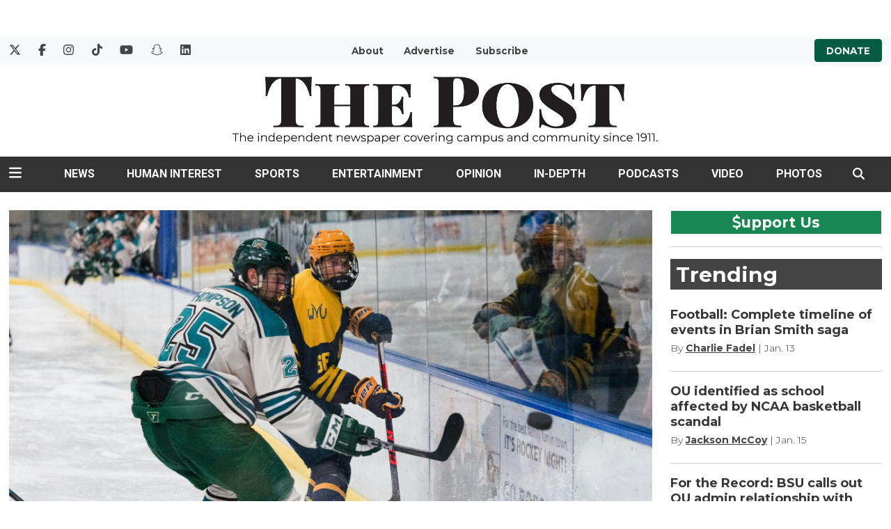

--- FILE ---
content_type: text/html; charset=UTF-8
request_url: https://www.thepostathens.com/article/2022/11/ohio-bobcats-hockey-west-virginia-win-dads-weekend-2022
body_size: 13491
content:
<!DOCTYPE html>
<html lang="en-US">
<!--
   _____ _   _                    _
  / ____| \ | |                  | |
 | (___ |  \| |_      _____  _ __| | _____
  \___ \| . ` \ \ /\ / / _ \| '__| |/ / __|
  ____) | |\  |\ V  V / (_) | |  |   <\__ \
 |_____/|_| \_| \_/\_/ \___/|_|  |_|\_\___/

SNworks - Solutions by The State News - http://getsnworks.com
-->
<head>
<meta charset="utf-8">
    <script type="text/javascript">var _sf_startpt=(new Date()).getTime();</script>

    <meta name="viewport" content="width=device-width">

    

    
            
<!-- CEO:STD-META -->


            	
                                                                
    <title>Hockey: Ohio controls game in 7-1 win over West Virginia - The Post</title>
<style>#__ceo-debug-message{display: none;}#__ceo-debug-message-open,#__ceo-debug-message-close{font-size: 18px;color: #333;text-decoration: none;position: absolute;top: 0;left: 10px;}#__ceo-debug-message-close{padding-right: 10px;}#__ceo-debug-message #__ceo-debug-message-open{display: none;}#__ceo-debug-message div{display: inline-block;}#__ceo-debug-message.message-collapse{width: 50px;}#__ceo-debug-message.message-collapse div{display: none;}#__ceo-debug-message.message-collapse #__ceo-debug-message-close{display: none;}#__ceo-debug-message.message-collapse #__ceo-debug-message-open{display: inline !important;}.__ceo-poll label{display: block;}ul.__ceo-poll{padding: 0;}.__ceo-poll li{list-style-type: none;margin: 0;margin-bottom: 5px;}.__ceo-poll [name="verify"]{opacity: 0.001;}.__ceo-poll .__ceo-poll-result{max-width: 100%;border-radius: 3px;background: #fff;position: relative;padding: 2px 0;}.__ceo-poll span{z-index: 10;padding-left: 4px;}.__ceo-poll .__ceo-poll-fill{padding: 2px 4px;z-index: 5;top: 0;background: #4b9cd3;color: #fff;border-radius: 3px;position: absolute;overflow: hidden;}.__ceo-flex-container{display: flex;}.__ceo-flex-container .__ceo-flex-col{flex-grow: 1;}.__ceo-table{margin: 10px 0;}.__ceo-table td{border: 1px solid #333;padding: 0 10px;}.text-align-center{text-align: center;}.text-align-right{text-align: right;}.text-align-left{text-align: left;}.__ceo-text-right:empty{margin-bottom: 1em;}article:not(.arx-content) .btn{font-weight: 700;}article:not(.arx-content) .float-left.embedded-media{padding: 0px 15px 15px 0px;}article:not(.arx-content) .align-center{text-align: center;}article:not(.arx-content) .align-right{text-align: right;}article:not(.arx-content) .align-left{text-align: left;}article:not(.arx-content) table{background-color: #f1f1f1;border-radius: 3px;width: 100%;border-collapse: collapse;border-spacing: 0;margin-bottom: 1.5rem;caption-side: bottom;}article:not(.arx-content) table th{text-align: left;padding: 0.5rem;border-bottom: 1px solid #ccc;}article:not(.arx-content) table td{padding: 0.5rem;border-bottom: 1px solid #ccc;}article:not(.arx-content) figure:not(.embedded-media)> figcaption{font-size: 0.8rem;margin-top: 0.5rem;line-height: 1rem;}</style>

    <meta name="description" content="Luc&#x20;Reeve&#x20;scored&#x20;four&#x20;goals&#x20;in&#x20;the&#x20;win,&#x20;and&#x20;Laker&#x20;Aldridge&#x20;had&#x20;six&#x20;assists.&amp;nbsp&#x3B;">

                <meta name="twitter:site" content="@@thepost">     
        <meta property="og:url" content="https://www.thepostathens.com/article/2022/11/ohio-bobcats-hockey-west-virginia-win-dads-weekend-2022">     <meta property="og:type" content="article">
    <meta property="og:site_name" content="Hockey&#x3A;&#x20;Ohio&#x20;controls&#x20;game&#x20;in&#x20;7-1&#x20;win&#x20;over&#x20;West&#x20;Virginia&#x20;-&#x20;The&#x20;Post">
    <meta property="og:title" content="Hockey&#x3A;&#x20;Ohio&#x20;controls&#x20;game&#x20;in&#x20;7-1&#x20;win&#x20;over&#x20;West&#x20;Virginia">     <meta property="og:description" content="Luc&#x20;Reeve&#x20;scored&#x20;four&#x20;goals&#x20;in&#x20;the&#x20;win,&#x20;and&#x20;Laker&#x20;Aldridge&#x20;had&#x20;six&#x20;assists.&amp;nbsp&#x3B;">             <meta name="twitter:card" content="summary_large_image">


    
                                
                    <meta property="og:image" content="https://snworksceo.imgix.net/ohi/7c79d4b7-8c45-431f-841b-fe7dff1183ae.sized-1000x1000.jpg?w=800&amp;h=600">          <meta property="og:image:width" content="800">         <meta property="og:image:height" content="600">     
			<meta name="robots" content="noindex, nofollow, max-image-preview:large">
    
    <script type="application/ld+json">
          {
            "@context": "http://schema.org",
            "@type": "NewsArticle",
            "headline": "Hockey: Ohio controls game in 7-1 win over West Virginia",
            "url": "https://www.thepostathens.com/article/2022/11/ohio-bobcats-hockey-west-virginia-win-dads-weekend-2022",
                            "thumbnailUrl": "https://snworksceo.imgix.net/ohi/7c79d4b7-8c45-431f-841b-fe7dff1183ae.sized-1000x1000.jpg?w=800",
                "image": "https://snworksceo.imgix.net/ohi/7c79d4b7-8c45-431f-841b-fe7dff1183ae.sized-1000x1000.jpg?w=800",
                        "dateCreated": "2022-11-06T14:09:02-05:00",
            "articleSection": "Sports",
            "creator": ["Molly Burchard"],
            "author": ["Molly Burchard"],
            "keywords": ["Sports","bobcat-sports","Hockey","bird arena","dads weekend","ohio hockey","ACHA","west virginia","bobcats hockey","Lionel Mauron","acha hockey","Luc Reeve","west virginia hockey","wv hockey","Laker Aldridge"]
          }
    </script>


        <!-- Google Tag Manager -->
    <script>(function(w,d,s,l,i){w[l]=w[l]||[];w[l].push({'gtm.start':
    new Date().getTime(),event:'gtm.js'});var f=d.getElementsByTagName(s)[0],
    j=d.createElement(s),dl=l!='dataLayer'?'&l='+l:'';j.async=true;j.src=
    'https://www.googletagmanager.com/gtm.js?id='+i+dl;f.parentNode.insertBefore(j,f);
    })(window,document,'script','dataLayer','GTM-WDPR97');</script>
    <!-- End Google Tag Manager -->

    <link rel="preconnect" href="https://d28efh2htqmtch.cloudfront.net/">
    
    <link rel="preconnect" href="https://fonts.googleapis.com">
    <link rel="preconnect" href="https://fonts.gstatic.com" crossorigin>
    <link href="https://fonts.googleapis.com/css2?family=Montserrat:wght@300;400;700&family=Roboto:wght@300;400;700&display=swap" rel="stylesheet">

    <link href="https://cdn.jsdelivr.net/npm/bootstrap@5.0.1/dist/css/bootstrap.min.css" rel="stylesheet" integrity="sha384-+0n0xVW2eSR5OomGNYDnhzAbDsOXxcvSN1TPprVMTNDbiYZCxYbOOl7+AMvyTG2x" crossorigin="anonymous">
    <link rel="stylesheet" type="text/css" media="screen, print" href="https://d28efh2htqmtch.cloudfront.net/78611a3714e2c129dd41f15bc6817a22/dist/css/master.css">

    <script src="https://kit.fontawesome.com/1c1e9fb241.js" crossorigin="anonymous"></script>

    
    <link rel="apple-touch-icon" sizes="57x57" href="https://d28efh2htqmtch.cloudfront.net/78611a3714e2c129dd41f15bc6817a22/dist/img/favicons/apple-icon-57x57.png">
<link rel="apple-touch-icon" sizes="60x60" href="https://d28efh2htqmtch.cloudfront.net/78611a3714e2c129dd41f15bc6817a22/dist/img/favicons/apple-icon-60x60.png">
<link rel="apple-touch-icon" sizes="72x72" href="https://d28efh2htqmtch.cloudfront.net/78611a3714e2c129dd41f15bc6817a22/dist/img/favicons/apple-icon-72x72.png">
<link rel="apple-touch-icon" sizes="76x76" href="https://d28efh2htqmtch.cloudfront.net/78611a3714e2c129dd41f15bc6817a22/dist/img/favicons/apple-icon-76x76.png">
<link rel="apple-touch-icon" sizes="114x114" href="https://d28efh2htqmtch.cloudfront.net/78611a3714e2c129dd41f15bc6817a22/dist/img/favicons/apple-icon-114x114.png">
<link rel="apple-touch-icon" sizes="120x120" href="https://d28efh2htqmtch.cloudfront.net/78611a3714e2c129dd41f15bc6817a22/dist/img/favicons/apple-icon-120x120.png">
<link rel="apple-touch-icon" sizes="144x144" href="https://d28efh2htqmtch.cloudfront.net/78611a3714e2c129dd41f15bc6817a22/dist/img/favicons/apple-icon-144x144.png">
<link rel="apple-touch-icon" sizes="152x152" href="https://d28efh2htqmtch.cloudfront.net/78611a3714e2c129dd41f15bc6817a22/dist/img/favicons/apple-icon-152x152.png">
<link rel="apple-touch-icon" sizes="180x180" href="https://d28efh2htqmtch.cloudfront.net/78611a3714e2c129dd41f15bc6817a22/dist/img/favicons/apple-icon-180x180.png">
<link rel="icon" type="image/png" sizes="192x192" href="https://d28efh2htqmtch.cloudfront.net/78611a3714e2c129dd41f15bc6817a22/dist/img/favicons/android-icon-192x192.png">
<link rel="icon" type="image/png" sizes="32x32" href="https://d28efh2htqmtch.cloudfront.net/78611a3714e2c129dd41f15bc6817a22/dist/img/favicons/favicon-32x32.png">
<link rel="icon" type="image/png" sizes="96x96" href="https://d28efh2htqmtch.cloudfront.net/78611a3714e2c129dd41f15bc6817a22/dist/img/favicons/favicon-96x96.png">
<link rel="icon" type="image/png" sizes="16x16" href="https://d28efh2htqmtch.cloudfront.net/78611a3714e2c129dd41f15bc6817a22/dist/img/favicons/favicon-16x16.png">
<link rel="manifest" href="https://d28efh2htqmtch.cloudfront.net/78611a3714e2c129dd41f15bc6817a22/dist/img/favicons/manifest.json">
<meta name="msapplication-TileColor" content="#ffffff">
<meta name="msapplication-TileImage" content="https://d28efh2htqmtch.cloudfront.net/78611a3714e2c129dd41f15bc6817a22/dist/img/favicons/ms-icon-144x144.png">
<meta name="theme-color" content="#ffffff">

            <link rel="canonical" type="text/html" href="https://www.thepostathens.com/article/2022/11/ohio-bobcats-hockey-west-virginia-win-dads-weekend-2022">
    <link rel="alternate shorter" type="text/html" href="https://www.thepostathens.com/r/9b4e095a0f">

    <!-- START gryphon/ads/include.tpl -->
  <script async="async" src="https://www.googletagservices.com/tag/js/gpt.js"></script>
  <script>
    var gtpadslots = [];
    var googletag = googletag || {};
    googletag.cmd = googletag.cmd || [];
  </script>
  <script>
  googletag.cmd.push(function()
  {
    var mappingMid = googletag.sizeMapping().
      addSize([0, 0], [320,50]). // Mobile - mobile leaderboard
      addSize([980, 0], [728, 90]). // Desktop - leaderboard
      addSize([1201, 0], [1200, 200]). // Desktop - super leaderboard
      build();

    var mappingLeaderboard = googletag.sizeMapping().
      addSize([0, 0], [320,50]). // Mobile - mobile leaderboard
      addSize([980, 0], [728, 90]). // Desktop - leaderboard
      build();

      // matching invocation is also commented out.
            googletag.defineSlot('/123853490/Top_Mobile_Leaderboard', [320, 50], 'div-gpt-ad-1663618244514-0').addService(googletag.pubads());
      googletag.defineSlot('/123853490/Top_Banner', [[728, 90], [320, 50]], 'div-gpt-ad-1485790503716-1').defineSizeMapping(mappingLeaderboard).addService(googletag.pubads());
      googletag.defineSlot('/123853490/Mid_Banner', [[1200, 200], [728,90], [320, 50]], 'div-gpt-ad-1474663249966-0').defineSizeMapping(mappingMid).addService(googletag.pubads());
      googletag.defineSlot('/123853490/Mid_Banner', [[1200, 200], [728,90], [320, 50]], 'div-gpt-ad-1474663249966-1').defineSizeMapping(mappingMid).addService(googletag.pubads());
      googletag.defineSlot('/123853490/728x90_320x50_Sticky_Leaderboard_Footer', [[728, 90], [320, 50]], 'div-gpt-ad-1633444539178-0').defineSizeMapping(mappingLeaderboard).addService(googletag.pubads());
                  googletag.defineSlot('/123853490/Medium_Rectangle_3', [[300, 250], [300, 600]], 'div-gpt-ad-1485895109276-2').addService(googletag.pubads());
      googletag.defineSlot('/123853490/Medium_Rectangle_4', [[300, 250], [300, 600]], 'div-gpt-ad-1485895109276-3').addService(googletag.pubads());
      googletag.defineSlot('/123853490/Mobile_Rectangle_1', [300, 250], 'div-gpt-ad-1474663249966-5').addService(googletag.pubads());
      googletag.defineSlot('/123853490/Mobile_Rectangle_2', [300, 250], 'div-gpt-ad-1474663249966-6').addService(googletag.pubads());
                  googletag.defineSlot('/123853490/Banner_2', [[728, 90], [320, 50]], 'div-gpt-ad-1474663249966-9').defineSizeMapping(mappingLeaderboard).addService(googletag.pubads());
                              googletag.defineSlot('/123853490/Banner_2', [[728, 90], [320, 50]], 'div-gpt-ad-1474663249966-14').defineSizeMapping(mappingLeaderboard).addService(googletag.pubads());
      
      googletag.pubads().enableSingleRequest(); googletag.enableServices(); }
  );
  </script>

  <!-- Flytedesk Digital --> <script type="text/javascript"> (function (w, d, s, p) { let f = d.getElementsByTagName(s)[0], j = d.createElement(s); j.id = 'flytedigital'; j.async = true; j.src = 'https://digital.flytedesk.com/js/head.js#' + p; f.parentNode.insertBefore(j, f); })(window, document, 'script', '8b83156f-148c-4e87-a126-d015096b7d98'); </script> <!-- End Flytedesk Digital -->
<!-- END gryphon/ads/include.tpl -->
</head>

<body class="">
    <a id="head"></a>
        <!-- Google Tag Manager (noscript) -->
    <noscript><iframe src="https://www.googletagmanager.com/ns.html?id=GTM-WDPR97" height="0" width="0" style="display:none;visibility:hidden"></iframe></noscript>
    <!-- End Google Tag Manager (noscript) -->
    <script type="text/javascript">
(function() {
  var ARTICLE_URL = window.location.href;
  var CONTENT_ID = 'everything';
  document.write(
    '<scr'+'ipt '+
    'src="//survey.g.doubleclick.net/survey?site=_7dk7inbbnv3t2odkz7y6yosic4'+
    '&amp;url='+encodeURIComponent(ARTICLE_URL)+
    (CONTENT_ID ? '&amp;cid='+encodeURIComponent(CONTENT_ID) : '')+
    '&amp;random='+(new Date).getTime()+
    '" type="text/javascript">'+'\x3C/scr'+'ipt>');
})();
</script>
        <div id="fb-root"></div>
    <script async defer crossorigin="anonymous" src="https://connect.facebook.net/en_US/sdk.js#xfbml=1&version=v6.0&appId=624634494769940&autoLogAppEvents=1"></script>
    <div class="skip-content">
        <span class="d-inline-block bg-white">Skip to <a href="#main-content" tabindex="0">Content</a>, <a href="#dockedNavContainer" tabindex="0">Navigation</a>, or <a href="#main-footer" tabindex="0">Footer</a>.</span>
    </div>

            <div class="container-fluid my-4">
            <div class="row">
                <div class="col-12 text-center">
                    <div class="mx-auto">
                        <!-- START gryphon/ads/leaderboard-global.tpl -->
<div class="ad rectangle text-center">
                                <!-- /123853490/Top_Banner -->
            <div id="div-gpt-ad-1485790503716-1">
                <script>
                googletag.cmd.push(function() { googletag.display('div-gpt-ad-1485790503716-1'); });
                </script>
            </div>
            </div>
<!-- END gryphon/ads/leaderboard-global.tpl -->
                    </div>
                </div>
            </div>
        </div>
    
    <div class="bg-light d-none d-md-block">
    <div class="container-fluid max-width">
        <div class="row mb-2">
            <div class="col">
                <div class="py-2 row">
                    <div class="col-3">
                        <ul class="list-inline d-flex my-0 py-0">
                            <li class="list-inline-item"><a href="https://twitter.com/thepost" class="me-3" target="_blank" rel="noopener noreferrer"><i class="fab fa-x-twitter" aria-label="Follow us on Twitter"></i></a></li>
                            <li class="list-inline-item"><a href="https://www.facebook.com/ThePostAthensOH" class="me-3" target="_blank" rel="noopener noreferrer"><i class="fab fa-facebook-f" aria-label="Follow us on Facebook"></i></a></li>
                            <li class="list-inline-item"><a href="https://instagram.com/thepostathens" class="me-3" target="_blank" rel="noopener noreferrer"><i class="fab fa-instagram" aria-label="Follow us on Instagram"></i></a></li>
                            <li class="list-inline-item"><a href="https://vm.tiktok.com/pw7eeC/" class="me-3" target="_blank" rel="noopener noreferrer"><i class="fab fa-tiktok" aria-label="Follow us on TikTok"></i></a></li>
                            <li class="list-inline-item"><a href="https://www.youtube.com/channel/UC_SnyxINMcXSAwi7H1-v0xQ" class="me-3" target="_blank" rel="noopener noreferrer"><i class="fab fa-youtube" aria-label="Follow us on YouTube"></i></a></li>
                            <li class="list-inline-item"><a href="https://www.snapchat.com/add/thepostathens" class="me-3" target="_blank" rel="noopener noreferrer"><i class="fab fa-snapchat" aria-label="Follow us on Snapchat"></i></a></li>
                            <li class="list-inline-item"><a href="https://www.linkedin.com/company/the-post-athens/" class="" target="_blank" rel="noopener noreferrer"><i class="fab fa-linkedin" aria-label="Follow us on LinkedIn"></i></a></li>
                        </ul>
                    </div>
                    <div class="col text-center">
                        <ul class="list-inline my-0 py-0">
                            <li class="list-inline-item"><a href="https://www.thepostathens.com/page/about" class="me-3 text-smaller font-weight-bold" style="text-decoration:none;">About</a></li>
                            <li class="list-inline-item"><a href="https://www.thepostathens.com/page/advertise" class="me-3 text-smaller font-weight-bold" style="text-decoration:none;">Advertise</a></li>
                            <li class="list-inline-item"><a href="https://visitor.constantcontact.com/d.jsp?m=1137348566766&p=oi" target="_blank" rel="noopener,noreferrer" class="me-3 text-smaller font-weight-bold" style="text-decoration:none;">Subscribe</a></li>
                        </ul>
                    </div>
                    <div class="col-3 text-end">
                        <a href="https://www.givecampus.com/campaigns/39767/donations/new?designation=thepostfund&" target="_blank" rel="noopener noreferrer" class="bg-multimedia px-3 py-2 rounded text-smaller text-uppercase font-weight-bold text-white" style="text-decoration:none;">Donate</a>
                    </div>
                </div>
            </div>
        </div>
    </div>
</div>
<div class="container-fluid max-width d-none d-lg-block">
    <div class="row my-2">
        <div class="col-12 col-md-6 offset-md-3 text-center py-2">
            <a href="https://www.thepostathens.com/"><img src="https://d28efh2htqmtch.cloudfront.net/78611a3714e2c129dd41f15bc6817a22/dist/img/logo.png" alt="The Post - Athens, OH"></a>
                    </div>
    </div>
</div>
    

<div class="docked-navbar" id="mainNavbarContainer" aria-hidden="true">
    <nav class="my-0 py-2 navbar navbar-expand bg-dark sticky-top w-100 border-bottom border-dark font-display" id="mainNavbar">
                    <div class="container-fluid max-width">
                <div class="row w-100">
                    <div class="col">
                        <div class="d-flex align-items-center justify-content-between">
                            <div class="">
                                <button type="button" class="btn-reset me-3" data-bs-toggle="offcanvas" data-bs-target="#offcanvasNav" aria-controls="offcanvasNav">
                                    <i class="fas fa-bars text-white text-bigger"></i>
                                </button>
                            </div>
                            <div class="d-flex justify-content-center w-100 mx-4">
                                <div class="flex-grow-1 d-none" id="searchbox">
                                    <form method="get" action="https://www.thepostathens.com/search" class="d-flex">
                                        <input type="hidden" name="a" value="1">
                                        <input type="hidden" name="ty" value="article">
                                        <input type="hidden" name="o" value="date">
                                        <input type="text" name="s" class="form-control form-control-sm flex-grow-1 me-2 py-0" placeholder="Search The Post">
                                        <button type="submit" class="btn btn-reset" aria-label="Search"><i class="fas fa-chevron-right text-white"></i></button>
                                    </form>
                                </div>
                                <a href="https://www.thepostathens.com/" class=""><img src="https://d28efh2htqmtch.cloudfront.net/78611a3714e2c129dd41f15bc6817a22/dist/img/logo-lockup.png" alt="The Post" class="me-md-2" style="width:175px;" id="navLogo"></a>

                                <ul class="navbar-nav d-none d-lg-flex justify-content-between">
                                                                                                                        <li class="nav-item"><a id="nav-item-news" class="nav-link" href="https://www.thepostathens.com/section/news" title="News">News</a></li>
                                                                                                                                                                <li class="nav-item"><a id="nav-item-culture" class="nav-link" href="https://www.thepostathens.com/section/culture" title="Human&#x20;Interest">Human Interest</a></li>
                                                                                                                                                                <li class="nav-item"><a id="nav-item-sports" class="nav-link" href="https://www.thepostathens.com/section/sports" title="Sports">Sports</a></li>
                                                                                                                                                                <li class="nav-item"><a id="nav-item-the-beat" class="nav-link" href="https://www.thepostathens.com/section/the-beat" title="Entertainment">Entertainment</a></li>
                                                                                                                                                                <li class="nav-item"><a id="nav-item-opinion" class="nav-link" href="https://www.thepostathens.com/section/opinion" title="Opinion">Opinion</a></li>
                                                                                                                                                                <li class="nav-item"><a id="nav-item-projects" class="nav-link" href="https://projects.thepostathens.com/SpecialProjects/" title="In-Depth">In-Depth</a></li>
                                                                                                                                                                <li class="nav-item"><a id="nav-item-podcast" class="nav-link" href="https://www.thepostathens.com/section/podcasts" title="Podcasts">Podcasts</a></li>
                                                                                                                                                                <li class="nav-item"><a id="nav-item-video" class="nav-link" href="https://www.thepostathens.com/multimedia/video" title="Video">Video</a></li>
                                                                                                                                                                <li class="nav-item"><a id="nav-item-photos" class="nav-link" href="https://www.thepostathens.com/gallery" title="Photos">Photos</a></li>
                                                                                                            </ul>

                            </div>
                            <div class="text-end">
                                <button type="button" class="btn-reset" data-snw-toggle="searchbox" data-snw-target="#searchbox">
                                    <i class="fas fa-magnifying-glass text-white"></i>
                                </button>
                            </div>
                        </div>
                    </div>
                </div>
            </div>
                    </nav>
</div>

<div class="offcanvas offcanvas-start font-sans" tabindex="-1" id="offcanvasNav" aria-labelledby="offcanvasNavLabel">
    <div class="offcanvas-header">
        <div class="offcanvas-title" id="offcanvasNavLabel" aria-label="The Post"><a href="https://www.thepostathens.com/" class=""><img src="https://d28efh2htqmtch.cloudfront.net/78611a3714e2c129dd41f15bc6817a22/dist/img/logo-lockup.png" alt="The Post" class="w-75 d-block mx-auto"></a></div>
        <button type="button" class="btn-close" data-bs-dismiss="offcanvas" aria-label="Close"></button>
    </div>
    <div class="offcanvas-body">
        <form method="get" action="https://www.thepostathens.com/search" class="d-flex border-bottom border-dark pb-4 mb-4">
            <input type="hidden" name="a" value="1">
            <input type="hidden" name="ty" value="article">
            <input type="hidden" name="o" value="date">
            <input type="text" name="s" class="form-control flex-grow-1 me-2" placeholder="Search The Post">
            <button type="submit" class="btn btn-reset" aria-label="Search"><i class="fas fa-search"></i></button>
        </form>
        <ul class="list-unstyled my-2">
                                                <li class="pb-2">
                        <a class="no-underline font-weight-bold " href="https://www.thepostathens.com/section/news">
                            News
                        </a>
                        <ul>
                                                            <li class="mb-1">
                                    <a class="font-weight-light no-underline " href="https://www.thepostathens.com/section/campus">Campus</a>
                                </li>
                                                            <li class="mb-1">
                                    <a class="font-weight-light no-underline " href="https://www.thepostathens.com/section/local">Local</a>
                                </li>
                                                            <li class="mb-1">
                                    <a class="font-weight-light no-underline " href="https://www.thepostathens.com/section/breaking">Breaking</a>
                                </li>
                                                            <li class="mb-1">
                                    <a class="font-weight-light no-underline " href="https://www.thepostathens.com/section/crime-cops">Crime/Cops</a>
                                </li>
                                                            <li class="mb-1">
                                    <a class="font-weight-light no-underline " href="https://www.thepostathens.com/section/politics">Politics</a>
                                </li>
                                                            <li class="mb-1">
                                    <a class="font-weight-light no-underline " href="https://www.thepostathens.com/section/business">Business</a>
                                </li>
                                                            <li class="mb-1">
                                    <a class="font-weight-light no-underline " href="https://www.thepostathens.com/section/environment">Environment</a>
                                </li>
                                                    </ul>
                    </li>
                                                                <li class="pb-2">
                        <a class="no-underline font-weight-bold " href="https://www.thepostathens.com/section/culture">
                            Human Interest
                        </a>
                        <ul>
                                                            <li class="mb-1">
                                    <a class="font-weight-light no-underline " href="https://www.thepostathens.com/section/local-music">Local Music &amp; Art</a>
                                </li>
                                                            <li class="mb-1">
                                    <a class="font-weight-light no-underline " href="https://www.thepostathens.com/section/features">Features</a>
                                </li>
                                                            <li class="mb-1">
                                    <a class="font-weight-light no-underline " href="https://www.thepostathens.com/section/student-perspectives">Student Perspectives</a>
                                </li>
                                                            <li class="mb-1">
                                    <a class="font-weight-light no-underline " href="https://www.thepostathens.com/section/out-and-about">Out and About</a>
                                </li>
                                                    </ul>
                    </li>
                                                                <li class="pb-2">
                        <a class="no-underline font-weight-bold " href="https://www.thepostathens.com/section/sports">
                            Sports
                        </a>
                        <ul>
                                                            <li class="mb-1">
                                    <a class="font-weight-light no-underline " href="https://www.thepostathens.com/section/football">Football</a>
                                </li>
                                                            <li class="mb-1">
                                    <a class="font-weight-light no-underline " href="https://www.thepostathens.com/section/mens-basketball">Men&#039;s Basketball</a>
                                </li>
                                                            <li class="mb-1">
                                    <a class="font-weight-light no-underline " href="https://www.thepostathens.com/section/womens-basketball">Women&#039;s Basketball</a>
                                </li>
                                                            <li class="mb-1">
                                    <a class="font-weight-light no-underline " href="https://www.thepostathens.com/section/baseball">Baseball</a>
                                </li>
                                                            <li class="mb-1">
                                    <a class="font-weight-light no-underline " href="https://www.thepostathens.com/section/softball">Softball</a>
                                </li>
                                                            <li class="mb-1">
                                    <a class="font-weight-light no-underline " href="https://www.thepostathens.com/section/hockey">Hockey</a>
                                </li>
                                                            <li class="mb-1">
                                    <a class="font-weight-light no-underline " href="https://www.thepostathens.com/section/soccer">Soccer</a>
                                </li>
                                                            <li class="mb-1">
                                    <a class="font-weight-light no-underline " href="https://www.thepostathens.com/section/volleyball">Volleyball</a>
                                </li>
                                                            <li class="mb-1">
                                    <a class="font-weight-light no-underline " href="https://www.thepostathens.com/section/wrestling">Wrestling</a>
                                </li>
                                                            <li class="mb-1">
                                    <a class="font-weight-light no-underline " href="https://www.thepostathens.com/section/swimming-diving">Swim &amp; Dive</a>
                                </li>
                                                            <li class="mb-1">
                                    <a class="font-weight-light no-underline " href="https://www.thepostathens.com/section/more-sports">Other Ohio Sports</a>
                                </li>
                                                            <li class="mb-1">
                                    <a class="font-weight-light no-underline " href="https://www.thepostathens.com/athens-high-school-sports">Athens High School</a>
                                </li>
                                                    </ul>
                    </li>
                                                                <li class="pb-2">
                        <a class="no-underline font-weight-bold " href="https://www.thepostathens.com/section/the-beat">
                            Entertainment
                        </a>
                        <ul>
                                                            <li class="mb-1">
                                    <a class="font-weight-light no-underline " href="https://www.thepostathens.com/section/film-tv-music">Film, TV &amp; Music</a>
                                </li>
                                                            <li class="mb-1">
                                    <a class="font-weight-light no-underline " href="https://www.thepostathens.com/section/social-media">Social Media</a>
                                </li>
                                                            <li class="mb-1">
                                    <a class="font-weight-light no-underline " href="https://www.thepostathens.com/section/video-games">Video Games</a>
                                </li>
                                                            <li class="mb-1">
                                    <a class="font-weight-light no-underline " href="https://www.thepostathens.com/section/lifestyle">Lifestyle</a>
                                </li>
                                                            <li class="mb-1">
                                    <a class="font-weight-light no-underline " href="https://www.thepostathens.com/section/pop-culture">Pop Culture</a>
                                </li>
                                                    </ul>
                    </li>
                                                                <li class="pb-2">
                        <a class="no-underline font-weight-bold " href="https://www.thepostathens.com/section/opinion">
                            Opinion
                        </a>
                        <ul>
                                                            <li class="mb-1">
                                    <a class="font-weight-light no-underline " href="https://www.thepostathens.com/section/columns">Columns</a>
                                </li>
                                                            <li class="mb-1">
                                    <a class="font-weight-light no-underline " href="https://www.thepostathens.com/section/editorials">Editorials</a>
                                </li>
                                                            <li class="mb-1">
                                    <a class="font-weight-light no-underline " href="https://www.thepostathens.com/section/letters">Letters to the Editor</a>
                                </li>
                                                    </ul>
                    </li>
                                                                <li class="pb-2">
                        <a class="no-underline font-weight-bold " href="https://projects.thepostathens.com/SpecialProjects/">
                            In-Depth
                        </a>
                        <ul>
                                                            <li class="mb-1">
                                    <a class="font-weight-light no-underline " href="https://www.thepostathens.com/section/investigation">Investigations</a>
                                </li>
                                                    </ul>
                    </li>
                                                                <li class="pb-2"><a class="font-weight-bold no-underline " href="https://www.thepostathens.com/section/podcasts" title="Podcasts">Podcasts</a></li>
                                                                <li class="pb-2"><a class="font-weight-bold no-underline " href="https://www.thepostathens.com/multimedia/video" title="Video">Video</a></li>
                                                                <li class="pb-2"><a class="font-weight-bold no-underline " href="https://www.thepostathens.com/gallery" title="Photos">Photos</a></li>
                                                                            <li class="pb-2"><a class="no-underline font-weight-bold" href="https://www.thepostathens.com/page/about" title="About">About</a></li>
                                                                <li class="pb-2"><a class="no-underline font-weight-bold" href="https://www.givecampus.com/campaigns/39767/donations/new?designation=thepostfund&amp;" title="Donate">Donate</a></li>
                                                                <li class="pb-2"><a class="no-underline font-weight-bold" href="https://www.thepostathens.com/page/contact" title="Contact">Contact</a></li>
                                                                <li class="pb-2"><a class="no-underline font-weight-bold" href="https://www.thepostathens.com/page/advertise" title="Advertise">Advertise</a></li>
                                                                <li class="pb-2"><a class="no-underline font-weight-bold" href="http://projects.thepostathens.com/JoinUs/" title="Work&#x20;for&#x20;us">Work for us</a></li>
                                                                <li class="pb-2"><a class="no-underline font-weight-bold" href="https://www.thepostathens.com/page/tips" title="Got&#x20;a&#x20;tip&#x3F;">Got a tip?</a></li>
                            
            <li class="pt-4 pb-2 d-flex justify-content-evenly">
                <a href="https://twitter.com/thepost" class="text-bigger" target="_blank" rel="noopener noreferrer"><i class="fab fa-x-twitter" aria-label="Follow us on Twitter"></i></a>
                <a href="https://www.facebook.com/ThePostAthensOH" class="text-bigger" target="_blank" rel="noopener noreferrer"><i class="fab fa-facebook-f" aria-label="Follow us on Facebook"></i></a>
                <a href="https://instagram.com/thepostathens" class="text-bigger" target="_blank" rel="noopener noreferrer"><i class="fab fa-instagram" aria-label="Follow us on Instagram"></i></a>
                <a href="https://vm.tiktok.com/pw7eeC/" class="text-bigger" target="_blank" rel="noopener noreferrer"><i class="fab fa-tiktok" aria-label="Follow us on TikTok"></i></a>
                <a href="https://www.youtube.com/channel/UC_SnyxINMcXSAwi7H1-v0xQ" class="text-bigger" target="_blank" rel="noopener noreferrer"><i class="fab fa-youtube" aria-label="Follow us on YouTube"></i></a>
                <a href="https://www.snapchat.com/add/thepostathens" class="text-bigger" target="_blank" rel="noopener noreferrer"><i class="fab fa-snapchat" aria-label="Follow us on Snapchat"></i></a>
                <a href="https://www.linkedin.com/company/the-post-athens/" class="text-bigger" target="_blank" rel="noopener noreferrer"><i class="fab fa-linkedin" aria-label="Follow us on LinkedIn"></i></a>
            </li>

        </ul>
    </div>
</div>

        
    <div data-scrollcheck="true" id="secondHeader">
            </div>

    
    <div id="main-content">
        <!-- START gryphon/article/main.tpl -->


    
<div class="container-fluid max-width my-4">
    <div class="row">
        <div class="col" style="max-width:970px;">
            <article class="full-article">
                                    <figure class="dom-art-container mb-4 bg-gray">
                                                    <img src="https://snworksceo.imgix.net/ohi/7c79d4b7-8c45-431f-841b-fe7dff1183ae.sized-1000x1000.jpg?w=1000&amp;dpr=2" alt="" class="w-100">
                                                <div class="domphoto-caption mt-2 text-left px-1 pb-1">
                            <p>Freshman Hollander Thompson (25) races a West Virginia player to the puck in Bird Arena on Nov. 4, 2022.</p>

                                                             <aside class="photo-caption photo-credit d-inline ps-1">
                                    <figcaption class="d-inline">
                                                                                    Photo by <a href="https://www.thepostathens.com/staff/megan-vanvlack">Megan VanVlack</a> |
                                                                                                                                The Post
                                                                            </figcaption>
                                </aside>
                            
                        </div>
                    </figure>
                                <div class="row">
                    <div class="col">
                        <div class="d-inline-block"><span class="kicker bg-sports"><a href="https://www.thepostathens.com/section/sports" class="text-white">SPORTS</a></span></div>

                        <h1>Hockey: Ohio controls game in 7-1 win over West Virginia</h1>
                        
                                                    <div class="row  mt-4 mb-0 mb-md-4">
                                <div class="col-12 col-md-6">
                                    <aside class="author-name">
                                                
    
                                    
            By <a href="https://www.thepostathens.com/staff/molly-burchard">Molly Burchard</a>
            
                                <ul class="list-inline d-inline">
                                    </ul>

                                    
                                        <div class="mt-1">
                                            <span class="can-localize">November 6, 2022 | 2:09pm EST</span>
                                        </div>
                                    </aside>
                                </div>
                                <div class="col-12 col-md-6 d-md-none text-left text-md-right d-print-none">
                                    <ul class="social-links list-unsyled list-inline mt-4 mt-md-0">
                                        <li class="list-inline-item"><a aria-label="Share to Facebook" href="http://www.facebook.com/sharer.php?u=https://www.thepostathens.com/article/2022/11/ohio-bobcats-hockey-west-virginia-win-dads-weekend-2022" target="_blank" class="sends-events" data-ga-category="Share" data-ga-action="click" data-ga-label="facebook" data-ga-value="CURL"><i class="fab fa-facebook"></i></a></li>
                                        <li class="list-inline-item"><a aria-label="Share to Twitter" href="http://twitter.com/intent/tweet?url=https://www.thepostathens.com/article/2022/11/ohio-bobcats-hockey-west-virginia-win-dads-weekend-2022&amp;text=Hockey: Ohio controls game in 7-1 win over West Virginia" target="_blank" class="sends-events" data-ga-category="Share" data-ga-action="click" data-ga-label="twitter" data-ga-value="CURL"><i class="fab fa-x-twitter"></i></a></li>
                                                                                <li class="list-inline-item"><a arial-label="Email Story" href="mailto:?subject=Hockey%3A%20Ohio%20controls%20game%20in%207-1%20win%20over%20West%20Virginia%20|%20The%20Post&amp;message=Check%20out%20this%20article%20from%20The%20Post%3A%20https%3A%2F%2Fwww.thepostathens.com%2Farticle%2F2022%2F11%2Fohio-bobcats-hockey-west-virginia-win-dads-weekend-2022" class="sends-events" data-ga-category="Share" data-ga-action="click" data-ga-label="email" data-ga-value="CURL"><i class="fa fa-envelope"></i></a></li>
                                        <li class="list-inline-item"><a aria-label="Print Story" href="#" onclick="window.print()" class="sends-events" data-ga-category="Share" data-ga-action="click" data-ga-label="facebook" data-ga-value="CURL"><i class="fas fa-print"></i></a></li>
                                    </ul>
                                </div>
                            </div>
                                            </div>
                </div>

                <div class="row mb-5">
                    <div class="col-12 col-md-1 text-center d-none d-md-block">
                        <article class="full-article position-sticky sticky-top" style="top:60px;z-index:1;">
                            <ul class="social-links list-unstyled">
                                <li class="list-unstyled-item mb-2"><a href="http://www.facebook.com/sharer.php?u=https://www.thepostathens.com/article/2022/11/ohio-bobcats-hockey-west-virginia-win-dads-weekend-2022" target="_blank" class="sends-events" data-ga-category="Share" data-ga-action="click" data-ga-label="facebook" data-ga-value="CURL"><span class="fa-2x"><i class="fab fa-facebook"></i></span></a></li>
                                <li class="list-unstyled-item mb-2"><a href="http://twitter.com/intent/tweet?url=https://www.thepostathens.com/article/2022/11/ohio-bobcats-hockey-west-virginia-win-dads-weekend-2022&amp;text=Hockey: Ohio controls game in 7-1 win over West Virginia" target="_blank" class="sends-events" data-ga-category="Share" data-ga-action="click" data-ga-label="twitter" data-ga-value="CURL"><span class="fa-2x"><i class="fab fa-x-twitter"></i></span></a></li>
                                                                <li class="list-unstyled-item mb-2"><a href="mailto:?subject=Hockey%3A%20Ohio%20controls%20game%20in%207-1%20win%20over%20West%20Virginia%20|%20The%20Post&amp;message=Check%20out%20this%20article%20from%20The%20Post%3A%20https%3A%2F%2Fwww.thepostathens.com%2Farticle%2F2022%2F11%2Fohio-bobcats-hockey-west-virginia-win-dads-weekend-2022" class="sends-events" data-ga-category="Share" data-ga-action="click" data-ga-label="email" data-ga-value="CURL"><span class="fa-2x"><i class="fas fa-envelope"></i></span></a></li>
                                <li class="list-unstyled-item mb-2"><a href="#" onclick="window.print()" class="sends-events" data-ga-category="Share" data-ga-action="click" data-ga-label="facebook" data-ga-value="CURL"><span class="fa-2x"><i class="fas fa-print"></i></span></a></li>
                                                            </ul>
                        </article>
                    </div>
                    <div class="col-12 col-md-11">
                        <div class="article-content w-100 my-4 pe-0 pe-md-5">
                                                            <p>Ohio knows how to put on a show. </p>
<p>The Bobcats were in control for the entire game at home Saturday, defeating West Virginia 7-1 and sweeping the series. With the win, the Bobcats are 6-0 at Bird Arena. </p>

                                <div class="d-block d-md-none inline-ad my-4 me-0 me-md-4 text-center d-print-none">
                                    <div class="ad rectangle rectangle1">
                                <!-- /123853490/Mobile_Rectangle_1 -->
            <div id="div-gpt-ad-1474663249966-5" style="height:250px; width:300px; overflow:hidden;">
                <script>
                googletag.cmd.push(function()
                { googletag.display('div-gpt-ad-1474663249966-5'); }
                );
                </script>
            </div>
            </div>
                                </div>

                                <p>Ohio asserted its dominance from the start. It spent most of the first period in front of West Virginia&#x27;s net, putting up 24 shots on goal. </p>
<p>The shots were there for the Bobcats in the first period, but the quality wavered. Despite the insane number of shots on goal, the Bobcats only scored one goal in the first period, thanks to Luc Reeve. </p>
<p>Most of Ohio&#x27;s shots on goal came from far away, which was part of the problem. West Virginia goalie Michael Nickolau had time to read every shot that came his way. </p>
<p>&quot;It&#x27;s hard to beat goalies at this level if you don&#x27;t bring people in front of the net,&quot; Ohio coach Lionel Mauron said. &quot;I think we did better as the game went on, but it&#x27;s something we want to work on going into next weekend against Pitt.&quot; </p>
<p>West Virginia started putting pressure on Ohio late in the first period, but it was attentive and ready. Its first shot came from about mid-ice, but Ohio goalie Max Karlenzig stopped it quickly. West Virginia only had three shots on goal in the first, but Karlenzig was there for every single one. </p>
<p>This was not the case in the second period when West Virginia scored its first goal of the series and cut Ohio&#x27;s two-goal lead to one. Despite the slight slip, Ohio was still in control of the game. It answered back with a goal three minutes later. The goal was scored by Hollander Thompson, his fifth goal this season. </p>

                                <div class="d-block d-md-none inline-ad my-4 me-0 me-md-4 text-center d-print-none">
                                    <div class="ad rectangle rectangle1">
                                <!-- /123853490/Mobile_Rectangle_2 -->
            <div id="div-gpt-ad-1474663249966-6" style="height:250px; width:300px; overflow:hidden;">
                <script>
                googletag.cmd.push(function()
                { googletag.display('div-gpt-ad-1474663249966-6'); }
                );
                </script>
            </div>
            </div>
                                </div>

                                                                                                    <p>Four of Ohio&#x27;s goals Saturday came from Reeve. After scoring the game&#x27;s first goal, he scored two more in the second period and another with just over three minutes left in the third. His four goals gave him a hat trick, his first of the season. </p>
<p>&quot;He works so hard,&quot; Mauron said. &quot;He&#x27;s always on the puck. He&#x27;s intense, he&#x27;s physical and extremely skilled. He&#x27;ll be a very special player for Ohio in the next four years. We&#x27;re lucky to have him.&quot;</p>
<p>Reeve wasn&#x27;t the only impressive offensive player of the night for Ohio. Laker Aldridge totaled six assists Saturday, tying the record for most assists in a single game set by Mark Patriquin in 1983. Aldridge assisted all three of Reeve&#x27;s goals, as well as goals by Thompson, Blake Rossi and Ryan Higgins. </p>
<p>Aldridge was glad to leave a positive impact Saturday, and he&#x27;ll do anything to help Ohio win. </p>
                                                                    
                                <p>&quot;It&#x27;s always fun to win,&quot; Aldridge said. &quot;That&#x27;s the biggest thing is winning.&quot;</p>
<p>It&#x27;s easy to win when you shut out your opponent, which Ohio did over four periods Friday and Saturday. Goalies Karlenzig and Justin Damon both played well against West Virginia, but Ohio&#x27;s defensemen were also strong in the series. They were all over the neutral zone, keeping the puck from slipping by. </p>
<p>&quot;We don&#x27;t give up much,&quot; Mauron said. &quot;I think it&#x27;s been a trend throughout the whole year. (It&#x27;s) something we&#x27;re working on that we want to continue.&quot;</p>
<p><a href="https://mobile.twitter.com/molly_burchard8" target="_blank"><strong>@molly_burchard8</strong></a></p>
<p><a href="mailto:mb712319@ohio.edu" target="_blank"><strong>mb712319@ohio.edu</strong></a><strong> </strong></p>
                                
                                                            
                                
    


                            
                            
                                                    </div>
                    </div>
                </div>
            </article>
        </div>
                                    
        

<div class="col-12 fixed-sidebar d-print-none d-none d-lg-block">

    <a href="https://www.givecampus.com/campaigns/39767/donations/new?designation=thepostfund&" target="_blank" class="h5 bg-success text-white text-decoration-none font-weight-bold d-block px-2 text-center py-1 my-0 border shadow-sm border-white"><i class="fas fa-dollar-sign" aria-label="S"></i>upport Us</a>

    <hr>

            <div class="">
            <div class="mb-4">
                                <div class="">
        <div class="subheader h3 bg-primary-color font-sans font-weight-bold mb-0 py-1 ps-2 text-white">Trending</div>
    </div>


            </div>
                                    
    
            
            
        
                    
    <article class="art-above h2-h4">

                <div class="row">
            <div class="col-12 col-md-12 ">
                
                            </div>
            <div class="col-12 col-md-12 ">
                
                <h2 class="headline"><a href="https://www.thepostathens.com/article/2026/01/ohio-university-head-coach-brian-smith-firing-complete-timeline-of-events" title="Football: Complete timeline of events in Brian Smith saga">Football: Complete timeline of events in Brian Smith saga</a></h2>

                                    <span class="dateline">

                                
    
                                    
            By <a href="https://www.thepostathens.com/staff/charlie-fadel">Charlie Fadel</a>
                                    
                         |                         <span class="time-since">                                 Jan. 13
    
</span>
                    </span>
                
                            </div>
        </div>

        
    </article>

                <hr>
                                    
    
            
            
        
                    
    <article class="art-above h2-h4">

                <div class="row">
            <div class="col-12 col-md-12 ">
                
                            </div>
            <div class="col-12 col-md-12 ">
                
                <h2 class="headline"><a href="https://www.thepostathens.com/article/2026/01/ohio-university-gambling-sports-betting-indictment-mid-american-conference-ncca" title="OU identified as school affected by NCAA basketball scandal">OU identified as school affected by NCAA basketball scandal</a></h2>

                                    <span class="dateline">

                                
    
                                    
            By <a href="https://www.thepostathens.com/staff/jackson-mccoy">Jackson McCoy</a>
                                    
                         |                         <span class="time-since">                                 Jan. 15
    
</span>
                    </span>
                
                            </div>
        </div>

        
    </article>

                <hr>
                                    
    
            
            
        
                    
    <article class="art-above h2-h4">

                <div class="row">
            <div class="col-12 col-md-12 ">
                
                            </div>
            <div class="col-12 col-md-12 ">
                
                <h2 class="headline"><a href="https://www.thepostathens.com/article/2026/01/nyla-gilbert-bsu-ohio-university-lori-gonzalez-sb1-bsu-letter-instagram" title="For the Record: BSU calls out OU admin relationship with student body">For the Record: BSU calls out OU admin relationship with student body</a></h2>

                                    <span class="dateline">

                                
    
                                    
            By <a href="https://www.thepostathens.com/staff/nyla-gilbert">Nyla Gilbert </a>
                                    
                         |                         <span class="time-since">                                 Jan. 12
    
</span>
                    </span>
                
                            </div>
        </div>

        
    </article>

                <hr>
                                    
    
            
            
        
                    
    <article class="art-above h2-h4">

                <div class="row">
            <div class="col-12 col-md-12 ">
                
                            </div>
            <div class="col-12 col-md-12 ">
                
                <h2 class="headline"><a href="https://www.thepostathens.com/article/2026/01/tablertown-mines-museum-history-polution-ohiouniversity" title="Tablertown receives funding to restore abandoned mine, expand museum">Tablertown receives funding to restore abandoned mine, expand museum</a></h2>

                                    <span class="dateline">

                                
    
                                    
            By <a href="https://www.thepostathens.com/staff/laynee-eslich">Laynee Eslich</a>
                                    
                         |                         <span class="time-since">                                 Jan. 13
    
</span>
                    </span>
                
                            </div>
        </div>

        
    </article>

                <hr>
                                    
    
            
            
        
                    
    <article class="art-above h2-h4">

                <div class="row">
            <div class="col-12 col-md-12 ">
                
                            </div>
            <div class="col-12 col-md-12 ">
                
                <h2 class="headline"><a href="https://www.thepostathens.com/article/2026/01/police-blotter-stolen-vechicles-new-phone" title="Police blotter: Stolen vehicles, arrest warrants, new phone">Police blotter: Stolen vehicles, arrest warrants, new phone</a></h2>

                                    <span class="dateline">

                                
    
                                    
            By <a href="https://www.thepostathens.com/staff/maria-saunders">Maria Saunders</a>
                                    
                         |                         <span class="time-since">                                 Jan. 13
    
</span>
                    </span>
                
                            </div>
        </div>

        
    </article>

                <hr>
                    </div>
        
            <!-- START gryphon/ads/rectangle-4.tpl -->
<div class="ad rectangle">
                                <!-- /123853490/Medium_Rectangle_4 -->
            <div id="div-gpt-ad-1485895109276-3" style="width:300px;">
                <script>
                googletag.cmd.push(function() { googletag.display('div-gpt-ad-1485895109276-3'); });
                </script>
            </div>
            </div>
<!-- END gryphon/ads/rectangle-4.tpl -->
        <hr>
    
            <div class="h4"><a href="https://www.youtube.com/channel/UC_SnyxINMcXSAwi7H1-v0xQ" target="_blank">The Post on <i class="fab fa-youtube" aria-label="YouTube" title="YouTube"></i></a></div>
        <iframe width="300" height="189" src="https://www.youtube.com/embed/videoseries?list=PLUNGIYDrY9Q2jTBQ37nUrm_RfN79vCsKC&autoplay=true&mute=true" title="YouTube video player" frameborder="0" allow="accelerometer; autoplay; clipboard-write; encrypted-media; gyroscope; picture-in-picture; web-share" allowfullscreen></iframe>
        <hr>
    
            <a class="twitter-timeline" data-height="450" href="https://twitter.com/ThePost?ref_src=twsrc%5Etfw">Tweets by ThePost</a> <script async src="https://platform.twitter.com/widgets.js" charset="utf-8"></script>
        <hr>
                                <div class="mb-4 d-print-none">
                                    <div class="">
        <div class="subheader h3 bg-primary-color font-sans font-weight-bold mb-0 py-1 ps-2 text-white">More</div>
    </div>


                                            <div class="mb-4">
                                    
    
            
            
        
                    
    <article class="art-above">

                <div class="row">
            <div class="col-12 col-md-12 ">
                                                        <div class="image-container mb-2 mb-md-0">
                                                    <a href="https://www.thepostathens.com/article/2026/01/ohio-university-womens-basketball-preview-northern-illinois" title="Women&#039;s Basketball: Everything to know for Northern Illinois"><img src="https://snworksceo.imgix.net/ohi/32dbd0d7-f8d0-4d57-9e5d-5c8adcb0a735.sized-1000x1000.jpg?w=1500&amp;ar=16%3A9&amp;fit=crop&amp;crop=faces&amp;facepad=3&amp;auto=format" class="dom-art-above-image w-100 d-block mx-auto" alt="WBB vs Northern Illinois Preview_12_5_2025_Fouss_John_2.jpg" loading="lazy"></a>
                                                                                                                                                                                
                                            </div>
                                    
                            </div>
            <div class="col-12 col-md-12 ">
                
                <h4 class="headline has-photo mt-0 mt-md-2 mb-2"><a href="https://www.thepostathens.com/article/2026/01/ohio-university-womens-basketball-preview-northern-illinois" title="Women&#039;s Basketball: Everything to know for Northern Illinois">Women&#039;s Basketball: Everything to know for Northern Illinois</a></h4>

                
                            </div>
        </div>

        
    </article>

                        </div>
                                            <div class="mb-4">
                                    
    
            
            
        
                    
    <article class="art-above">

                <div class="row">
            <div class="col-12 col-md-12 ">
                                                        <div class="image-container mb-2 mb-md-0">
                                                    <a href="https://www.thepostathens.com/article/2026/01/ohio-university-gambling-sports-betting-indictment-mid-american-conference-ncca" title="OU identified as school affected by NCAA basketball scandal"><img src="https://snworksceo.imgix.net/ohi/a2342260-6c5e-4cc4-a8ee-e6ee515f8bca.sized-1000x1000.jpg?w=1500&amp;ar=16%3A9&amp;fit=crop&amp;crop=faces&amp;facepad=3&amp;auto=format" class="dom-art-above-image w-100 d-block mx-auto" alt="MBBvsLouisville_11_15_2025_Fouss_John_8.jpg" loading="lazy"></a>
                                                                                                                                                                                
                                            </div>
                                    
                            </div>
            <div class="col-12 col-md-12 ">
                
                <h4 class="headline has-photo mt-0 mt-md-2 mb-2"><a href="https://www.thepostathens.com/article/2026/01/ohio-university-gambling-sports-betting-indictment-mid-american-conference-ncca" title="OU identified as school affected by NCAA basketball scandal">OU identified as school affected by NCAA basketball scandal</a></h4>

                
                            </div>
        </div>

        
    </article>

                        </div>
                                            <div class="">
                                    
    
            
            
        
                    
    <article class="art-above">

                <div class="row">
            <div class="col-12 col-md-12 ">
                                                        <div class="image-container mb-2 mb-md-0">
                                                    <a href="https://www.thepostathens.com/article/2026/01/womens-basketball-ohio-kent-state-recap" title="Women&#039;s Basketball: Ohio suffers first MAC loss against Kent State"><img src="https://snworksceo.imgix.net/ohi/568cf481-4d2e-4b7e-9304-9dfd8ec314d9.sized-1000x1000.jpg?w=1500&amp;ar=16%3A9&amp;fit=crop&amp;crop=faces&amp;facepad=3&amp;auto=format" class="dom-art-above-image w-100 d-block mx-auto" alt="WBBvsUIC_12_5_2025_Fouss_John_3.jpg" loading="lazy"></a>
                                                                                                                                                                                
                                            </div>
                                    
                            </div>
            <div class="col-12 col-md-12 ">
                
                <h4 class="headline has-photo mt-0 mt-md-2 mb-2"><a href="https://www.thepostathens.com/article/2026/01/womens-basketball-ohio-kent-state-recap" title="Women&#039;s Basketball: Ohio suffers first MAC loss against Kent State">Women&#039;s Basketball: Ohio suffers first MAC loss against Kent State</a></h4>

                
                            </div>
        </div>

        
    </article>

                        </div>
                                    </div>
            
        <hr>
    
            <div class="ad halfpage">
                                <script async src="//pagead2.googlesyndication.com/pagead/js/adsbygoogle.js"></script>
            <!-- Section: Skyscraper 1 -->
            <ins class="adsbygoogle" style="display:inline-block;width:300px;height:600px" data-ad-client="ca-pub-6247994935190228" data-ad-slot="2517542599"></ins>
            <script>
            (adsbygoogle = window.adsbygoogle || []).push({});
            </script>
            </div>
        <hr>
    
</div>
    </div>
</div>
<script>
    dataLayer.push({'author': "Molly Burchard"});
                            dataLayer.push({'tag': "sports"});
</script>

    </div>

    
    <footer class="bg-primary-color mt-3 py-3 text-white" id="main-footer">
    <div class="container">
        <div class="row text-left">
            <div class="col-6 col-lg-9 order-lg-2 py-2">
                <div class="row text-uppercase">
                    <div class="col-12 col-lg offset-lg-2 d-none d-md-block">
                        <ul class="list-unstyled mb-0">
                            <li class="list-unstyled-item"><a href="https://www.thepostathens.com/section/news" class="text-white text-decoration-none font-weight-light">News</a></li>
                            <li class="list-unstyled-item"><a href="https://www.thepostathens.com/section/sports" class="text-white text-decoration-none font-weight-light">Sports</a></li>
                            <li class="list-unstyled-item"><a href="https://www.thepostathens.com/section/culture" class="text-white text-decoration-none font-weight-light">Human Interest</a></li>
                            <li class="list-unstyled-item"><a href="https://www.thepostathens.com/section/opinion" class="text-white text-decoration-none font-weight-light">Opinion</a></li>
                            <li class="list-unstyled-item"><a href="https://www.thepostathens.com/section/the-beat" class="text-white text-decoration-none font-weight-light">The Beat</a></li>
                            <li class="list-unstyled-item"><a href="https://projects.thepostathens.com/SpecialProjects/" class="text-white text-decoration-none font-weight-light">Projects</a></li>
                            <li class="list-unstyled-item"><a href="https://www.thepostathens.com/gallery" class="text-white text-decoration-none font-weight-light">Photo Galleries</a></li>
                            <li class="list-unstyled-item"><a href="https://www.thepostathens.com/section/podcasts" class="text-white text-decoration-none font-weight-light">Podcasts</a></li>
                            <li class="list-unstyled-item"><a href="https://www.thepostathens.com/multimedia/video" class="text-white text-decoration-none font-weight-light">Video</a></li>
                        </ul>
                    </div>
                    <div class="col-12 col-lg">
                        <ul class="list-unstyled mb-4 mb-lg-0">
                            <li class="list-unstyled-item"><a href="https://www.thepostathens.com/page/about" class="text-white text-decoration-none font-weight-light">About Us</a></li>
                            <li class="list-unstyled-item"><a href="https://www.thepostathens.com/page/contact" class="text-white text-decoration-none font-weight-light">Contact us</a></li>
                            <li class="list-unstyled-item"><a href="https://www.thepostathens.com/page/advertise" class="text-white text-decoration-none font-weight-light">Advertising</a></li>
                            <li class="list-unstyled-item"><a href="https://www.thepostathens.com/page/join-us" class="text-white text-decoration-none font-weight-light">Join The Post</a></li>
                            <li class="list-unstyled-item"><a href="https://www.thepostathens.com/page/submit-a-letter" class="text-white text-decoration-none font-weight-light">Letter to the Editor</a></li>
                            <li class="list-unstyled-item"><a href="https://www.thepostathens.com/page/submit" class="text-white text-decoration-none font-weight-light">Submit a Tip</a></li>
                            <li class="list-unstyled-item"><a href="https://www.thepostathens.com/page/terms" class="text-white text-decoration-none font-weight-light">Terms of Service</a></li>
                            <li class="list-unstyled-item"><a href="https://www.thepostathens.com/page/privacy" class="text-white text-decoration-none font-weight-light">Privacy Policy</a></li>
                        </ul>
                    </div>
                    <div class="col-12 col-lg">
                        <a href="https://issuu.com/thepost23" target="_blank" class="text-white d-block h5 text-decoration-none">Print Edition</a>

                                                <a href="https://issuu.com/thepost23/docs/january_13_2026" class="issuu-preview" target="_blank"><img src="https://image.isu.pub/260113005548-74b32010ed1ad818df34c012871597ca/jpg/page_1_thumb_large.jpg" class="issuu-preview"></a>

                    </div>
                </div>
            </div>
            <div class="col-6 col-lg ms-lg-4 order-lg-1 py-2">
                <div class="">
                    <a href="https://www.thepostathens.com/"><img src="https://d28efh2htqmtch.cloudfront.net/78611a3714e2c129dd41f15bc6817a22/dist/img/logo-lockup-invert.png" alt="The Post" class="d-inline-block mt-n2 mb-3"></a>

                    <ul class="list-unstyled d-none d-md-block">
                                                <li class="list-unstyled-item mb-0">Baker University Center, 325</li>
                        <li class="list-unstyled-item mb-0">1 Ohio University Drive</li>
                        <li class="list-unstyled-item mb-0">Athens, OH 45701</li>
                        <li class="list-unstyled-item mb-0">740-593-4010</li>
                    </ul>

                    <ul class="list-inline d-block d-lg-inline mt-2 pe-lg-2">
                        <li class="list-inline-item"><a href="https://twitter.com/ThePost" aria-label="Follow us on Twitter">
                            <span class="fa-stack">
                                <i class="fa fa-circle fa-stack-2x text-white"></i>
                                <i class="fab fa-x-twitter fa-stack-1x text-primary-color"></i>
                            </span>
                        </a></li>
                        <li class="list-inline-item"><a href="https://www.facebook.com/ThePostAthensOH" aria-label="Follow us on Facebook">
                            <span class="fa-stack">
                                <i class="fa fa-circle fa-stack-2x text-white"></i>
                                <i class="fab fa-facebook-f fa-stack-1x text-primary-color"></i>
                            </span>
                        </a></li>
                        <li class="list-inline-item"><a href="https://instagram.com/thepostathens" aria-label="Follow us on Instagram">
                            <span class="fa-stack">
                                <i class="fa fa-circle fa-stack-2x text-white"></i>
                                <i class="fab fa-instagram fa-stack-1x text-primary-color"></i>
                            </span>
                        </a></li>
                    </ul>
                    <ul class="list-inline d-block  mt-2 pe-lg-2">
                        <li class="list-inline-item"><a href="https://vm.tiktok.com/pw7eeC" aria-label="Follow us on TikTok">
                            <span class="fa-stack">
                                <i class="fa fa-circle fa-stack-2x text-white"></i>
                                <i class="fab fa-tiktok fa-stack-1x text-primary-color"></i>
                            </span>
                        </a></li>
                        <li class="list-inline-item"><a href="https://www.youtube.com/channel/UC_SnyxINMcXSAwi7H1-v0xQ" aria-label="Follow us on Youtube">
                            <span class="fa-stack">
                                <i class="fa fa-circle fa-stack-2x text-white"></i>
                                <i class="fab fa-youtube fa-stack-1x text-primary-color"></i>
                            </span>
                        </a></li>
                        <li class="list-inline-item"><a href="https://www.snapchat.com/add/thepostathens" aria-label="Follow us on Snapchat">
                            <span class="fa-stack">
                                <i class="fa fa-circle fa-stack-2x text-white"></i>
                                <i class="fab fa-snapchat-ghost fa-stack-1x text-primary-color"></i>
                            </span>
                        </a></li>

                    </ul>
                </div>
            </div>
        </div>
    </div>
</footer>
<div class="container py-2 font-weight-bold text-black mb-5 pb-5">
    <div class="row">
        <div class="col-12 col-lg-6 text-center text-lg-left">
            <small>Powered by <a href="https://getsnworks.com" target="_blank"><img src="https://duvq7ua50whdw.cloudfront.net/611d8613ded5b4d43232ade12fd62a2f/dist/img/snworks-logo-black.png" style="max-width:60px" class="d-inline-block mt-n1" alt="SNworks"></a> Solutions by The State News</small>
        </div>
        <div class="col-12 col-lg-6 text-center text-lg-right">
            <small>All Content &copy; 2016-2026 The Post, Athens OH</small>
        </div>
    </div>
</div>

    <div class="ad fixed-footer-ad">
                                <div id="div-gpt-ad-1633444539178-0" style="min-width: 320px; min-height: 50px;">
            </div>
            </div>

    <script src="https://code.jquery.com/jquery-3.5.1.min.js" integrity="sha256-9/aliU8dGd2tb6OSsuzixeV4y/faTqgFtohetphbbj0=" crossorigin="anonymous"></script>
    <script src="https://cdn.jsdelivr.net/npm/bootstrap@5.0.1/dist/js/bootstrap.bundle.min.js" integrity="sha384-gtEjrD/SeCtmISkJkNUaaKMoLD0//ElJ19smozuHV6z3Iehds+3Ulb9Bn9Plx0x4" crossorigin="anonymous"></script>
                    <script defer src="https://d28efh2htqmtch.cloudfront.net/78611a3714e2c129dd41f15bc6817a22/dist/js/master-min.js"></script>
        <script> var _ctct_m = "f234874cb247999d72a38a0c08a68bb4"; </script>
    <script id="signupScript" src="//static.ctctcdn.com/js/signup-form-widget/current/signup-form-widget.min.js" async defer></script>
<!-- Built in 0.85400581359863 seconds --><div id="__ceo-8B7A2F29-C494-4EAA-9D3D-93356FF6FB40"></div>
<script src="https://www.thepostathens.com/b/e.js"></script>
<script></script>
</body>
</html>

--- FILE ---
content_type: text/html; charset=utf-8
request_url: https://www.google.com/recaptcha/api2/aframe
body_size: -102
content:
<!DOCTYPE HTML><html><head><meta http-equiv="content-type" content="text/html; charset=UTF-8"></head><body><script nonce="SkqI5SoB9b8Q21FdJZrOUQ">/** Anti-fraud and anti-abuse applications only. See google.com/recaptcha */ try{var clients={'sodar':'https://pagead2.googlesyndication.com/pagead/sodar?'};window.addEventListener("message",function(a){try{if(a.source===window.parent){var b=JSON.parse(a.data);var c=clients[b['id']];if(c){var d=document.createElement('img');d.src=c+b['params']+'&rc='+(localStorage.getItem("rc::a")?sessionStorage.getItem("rc::b"):"");window.document.body.appendChild(d);sessionStorage.setItem("rc::e",parseInt(sessionStorage.getItem("rc::e")||0)+1);localStorage.setItem("rc::h",'1768792406823');}}}catch(b){}});window.parent.postMessage("_grecaptcha_ready", "*");}catch(b){}</script></body></html>

--- FILE ---
content_type: text/css
request_url: https://d28efh2htqmtch.cloudfront.net/78611a3714e2c129dd41f15bc6817a22/dist/css/master.css
body_size: 7257
content:
.mb-n2\.5 {
  margin-bottom: -0.6em !important;
}
.mx-gutter {
  margin-left: 15px;
  margin-right: 15px;
}
.ms-gutter {
  margin-left: 15px;
}
.me-gutter {
  margin-right: 15px;
}
.mx-ngutter {
  margin-left: -15px;
  margin-right: -15px;
}
.ms-ngutter {
  margin-left: -15px;
}
.me-ngutter {
  margin-right: -15px;
}
.px-gutter {
  padding-left: 15px;
  padding-right: 15px;
}
.ps-gutter {
  padding-left: 15px;
}
.pe-gutter {
  padding-right: 15px;
}
.embed-soundcloud-only * {
  display: none;
}
.embed-soundcloud-only .embed {
  display: inline-block;
  margin: 0;
  padding: 0;
  width: 100%;
}
.embed-soundcloud-only .embed iframe[src*="soundcloud.com"] {
  display: block !important;
}
.shadow-bottom {
  box-shadow: 0 0.5rem 0.5rem rgba(0, 0, 0, 0.15) !important;
}
.shadow-inset {
  box-shadow: inset 0.5rem 0.5rem rgba(0, 0, 0, 0.15) !important;
}
.btn-primary {
  background-color: #444;
  border-color: #444;
}
.btn-primary:hover,
.btn-primary:active {
  background: #fff !important;
  color: #444 !important;
  border-color: #444;
}
.btn-secondary {
  background-color: #024230;
  border-color: #024230;
}
.btn-secondary:hover,
.btn-secondary:active {
  background-color: #024230 !important;
  border-color: #024230 !important;
}
.btn-green {
  background-color: #065c42;
  border-color: #065c42;
}
.btn-green:hover,
.btn-green:active {
  background-color: #065c42 !important;
  border-color: #065c42 !important;
}
.btn-reset {
  border: none;
  margin: 0;
  padding: 0;
  width: auto;
  overflow: visible;
  background: transparent;
  /* inherit font & color from ancestor */
  color: inherit;
  font: inherit;
  /* Normalize `line-height`. Cannot be changed from `normal` in Firefox 4+. */
  line-height: normal;
  /* Corrects font smoothing for webkit */
  -webkit-font-smoothing: inherit;
  -moz-osx-font-smoothing: inherit;
  /* Corrects inability to style clickable `input` types in iOS */
  -webkit-appearance: none;
  text-align: inherit;
  outline: none;
  /* Remove excess padding and border in Firefox 4+ */
}
.btn-reset::-moz-focus-inner {
  border: 0;
  padding: 0;
}
.btn-reset:focus:not(:focus-visible) {
  outline: none;
}
.btn-reset:focus:not(:-moz-focusring) {
  outline: none;
}
.text-primary-color {
  color: #444 !important;
}
.text-secondary-color {
  color: #024230 !important;
}
.font-display {
  font-family: "Roboto", sans-serif !important;
}
.font-sans {
  font-family: "Montserrat", sans-serif !important;
}
.font-sans-body {
  font-family: "Roboto", sans-serif !important;
}
.font-serif {
  font-family: "mencken-std", "Times", serif !important;
}
.text-gray {
  color: #777 !important;
}
.text-small {
  font-size: 0.95em;
  line-height: 1.2em;
}
.text-smaller {
  font-size: 0.8em;
}
.text-smallerer {
  font-size: 0.5em;
}
.text-bigger {
  font-size: 1.2em;
}
.text-biggerer {
  font-size: 1.5em;
}
.font-weight-bold {
  font-weight: 600;
}
.font-weight-light {
  font-weight: 300;
}
.font-weight-normal {
  font-weight: 400;
}
@media (min-width: 992px) {
  .text-lg-wrap {
    white-space: normal !important;
  }
}
.children-text-white > * {
  color: white !important;
}
.text-decoration-underline {
  text-decoration: underline !important;
}
.text-lg-primary-color {
  color: inherit;
}
@media (min-width: 992px) {
  .text-lg-primary-color {
    color: #444 !important;
  }
}
.text-lg-white {
  color: inherit;
}
@media (min-width: 992px) {
  .text-lg-white {
    color: #fff !important;
  }
}
.text-outline {
  text-shadow: #000 1px 1px 1px !important;
}
.text-news {
  color: #67b6e5 !important;
}
.text-blogs {
  color: #d9be2f !important;
}
.text-the-beat {
  color: #d9be2f !important;
}
.text-culture {
  color: #ea148c !important;
}
.text-opinion {
  color: #f4801f !important;
}
.text-sports {
  color: #ca4235 !important;
}
.text-projects {
  color: #644d94 !important;
}
.text-multimedia {
  color: #065c42 !important;
}
.text-news--hover:hover {
  color: #67b6e5 !important;
}
.text-blogs--hover:hover {
  color: #d9be2f !important;
}
.text-the-beat--hover:hover {
  color: #d9be2f !important;
}
.text-culture--hover:hover {
  color: #ea148c !important;
}
.text-opinion--hover:hover {
  color: #f4801f !important;
}
.text-sports--hover:hover {
  color: #ca4235 !important;
}
.text-projects--hover:hover {
  color: #644d94 !important;
}
.text-multimedia--hover:hover,
.text-podcasts--hover:hover {
  color: #065c42 !important;
}
.bg-primary-color {
  background-color: #444;
}
.bg-primary-color a:focus-within {
  border: 3px solid #fff;
}
.bg-lg-primary-color {
  background-color: inherit;
}
@media (min-width: 992px) {
  .bg-lg-primary-color {
    background-color: #444 !important;
  }
}
.bg-secondary-color {
  background-color: #024230;
}
.bg-gray {
  background-color: #f2f2f2;
}
.bg-news {
  background-color: #67b6e5;
}
.bg-blogs {
  background-color: #d9be2f;
}
.bg-the-beat {
  background-color: #d9be2f;
}
.bg-culture {
  background-color: #ea148c;
}
.bg-opinion {
  background-color: #f4801f;
}
.bg-sports {
  background-color: #ca4235;
}
.bg-projects {
  background-color: #644d94;
}
.bg-multimedia,
.bg-podcasts {
  background-color: #065c42;
}
.bg-dark {
  background-color: #333 !important;
}
.border-primary-color {
  border-color: #444 !important;
}
.border-secondary-color {
  border-color: #024230 !important;
}
.border-gray {
  border-color: #767575 !important;
}
.border-light {
  border-color: #eaeaea !important;
}
.border-dark {
  border-color: #373737 !important;
}
.border-2 {
  border-width: 2px !important;
}
.border-3 {
  border-width: 3px !important;
}
.border-lg-left {
  border: none;
}
@media (min-width: 992px) {
  .border-lg-left {
    border-left: 1px solid #dee2e6;
  }
}
.border-lg-bottom {
  border: none;
}
@media (min-width: 992px) {
  .border-lg-bottom {
    border-bottom: 1px solid #dee2e6;
  }
}
.border-lg-right {
  border: none;
}
@media (min-width: 992px) {
  .border-lg-right {
    border-right: 1px solid #dee2e6;
  }
}
.border-lg-top {
  border: none;
}
@media (min-width: 992px) {
  .border-lg-top {
    border-top: 1px solid #dee2e6;
  }
}
.rounded-lg-right {
  border-radius: 0;
}
@media (min-width: 992px) {
  .rounded-lg-right {
    border-radius: 0 3px 3px 0;
  }
}
@media (min-width: 992px) {
  .fixed-sidebar {
    max-width: 330px;
  }
}
header ul.list-inline a[href*="twitter.com"] .fa-circle {
  color: #55acee;
}
header ul.list-inline a[href*="facebook.com"] .fa-circle {
  color: #3b5998;
}
header ul.list-inline a[href*="instagram.com"] .fa-circle {
  color: #833ab4;
}
header ul.list-inline a[href*="linkedin.com"] .fa-circle {
  color: #0077b5;
}
header ul.list-inline a[href*="youtube.com"] .fa-circle {
  color: #ff0000;
}
@media (max-width: 991.98px) {
  header ul.list-inline {
    font-size: 0.8em;
  }
  header ul.list-inline .list-inline-item:not(:last-child) {
    margin-right: 0.05em;
  }
}
#site-logo {
  max-width: 100%;
  transition: all 250ms ease-out;
}
#site-logo.scrolled {
  max-width: 150px;
}
article.art-above.inverse *,
article.art-left.inverse *,
article.art-right.inverse *,
article.art-hed.inverse *,
article.art-inside.inverse * {
  color: #fff !important;
}
article.art-above h1 a,
article.art-left h1 a,
article.art-right h1 a,
article.art-hed h1 a,
article.art-inside h1 a,
article.art-above h2 a,
article.art-left h2 a,
article.art-right h2 a,
article.art-hed h2 a,
article.art-inside h2 a,
article.art-above h3 a,
article.art-left h3 a,
article.art-right h3 a,
article.art-hed h3 a,
article.art-inside h3 a,
article.art-above h4 a,
article.art-left h4 a,
article.art-right h4 a,
article.art-hed h4 a,
article.art-inside h4 a,
article.art-above h5 a,
article.art-left h5 a,
article.art-right h5 a,
article.art-hed h5 a,
article.art-inside h5 a,
article.art-above h6 a,
article.art-left h6 a,
article.art-right h6 a,
article.art-hed h6 a,
article.art-inside h6 a {
  color: #444;
  text-decoration: none;
}
article.art-above h1 a:hover,
article.art-left h1 a:hover,
article.art-right h1 a:hover,
article.art-hed h1 a:hover,
article.art-inside h1 a:hover,
article.art-above h2 a:hover,
article.art-left h2 a:hover,
article.art-right h2 a:hover,
article.art-hed h2 a:hover,
article.art-inside h2 a:hover,
article.art-above h3 a:hover,
article.art-left h3 a:hover,
article.art-right h3 a:hover,
article.art-hed h3 a:hover,
article.art-inside h3 a:hover,
article.art-above h4 a:hover,
article.art-left h4 a:hover,
article.art-right h4 a:hover,
article.art-hed h4 a:hover,
article.art-inside h4 a:hover,
article.art-above h5 a:hover,
article.art-left h5 a:hover,
article.art-right h5 a:hover,
article.art-hed h5 a:hover,
article.art-inside h5 a:hover,
article.art-above h6 a:hover,
article.art-left h6 a:hover,
article.art-right h6 a:hover,
article.art-hed h6 a:hover,
article.art-inside h6 a:hover {
  text-decoration: underline;
  color: #444;
}
article.art-above hr,
article.art-left hr,
article.art-right hr,
article.art-hed hr,
article.art-inside hr {
  border-color: #767575;
}
article.art-above h1,
article.art-left h1,
article.art-right h1,
article.art-hed h1,
article.art-inside h1,
article.art-above .h1,
article.art-left .h1,
article.art-right .h1,
article.art-hed .h1,
article.art-inside .h1 {
  font-size: 2rem;
  line-height: 2.11764706rem;
  font-family: "Montserrat", sans-serif;
  color: #373737;
  margin-bottom: 0;
  font-weight: 700;
}
article.art-above h1 a,
article.art-left h1 a,
article.art-right h1 a,
article.art-hed h1 a,
article.art-inside h1 a,
article.art-above .h1 a,
article.art-left .h1 a,
article.art-right .h1 a,
article.art-hed .h1 a,
article.art-inside .h1 a {
  color: #373737;
}
@media (max-width: 575.98px) {
  article.art-above h1,
  article.art-left h1,
  article.art-right h1,
  article.art-hed h1,
  article.art-inside h1,
  article.art-above .h1,
  article.art-left .h1,
  article.art-right .h1,
  article.art-hed .h1,
  article.art-inside .h1 {
    font-size: 1.52941176rem;
    line-height: 1.88235294rem;
  }
}
article.art-above h2,
article.art-left h2,
article.art-right h2,
article.art-hed h2,
article.art-inside h2,
article.art-above .h2,
article.art-left .h2,
article.art-right .h2,
article.art-hed .h2,
article.art-inside .h2 {
  font-size: 1.64705882rem;
  line-height: 2rem;
  font-family: "Montserrat", sans-serif;
  color: #373737;
  margin-bottom: 0;
  font-weight: 700;
}
article.art-above h2 a,
article.art-left h2 a,
article.art-right h2 a,
article.art-hed h2 a,
article.art-inside h2 a,
article.art-above .h2 a,
article.art-left .h2 a,
article.art-right .h2 a,
article.art-hed .h2 a,
article.art-inside .h2 a {
  color: #373737;
}
@media (max-width: 575.98px) {
  article.art-above h2,
  article.art-left h2,
  article.art-right h2,
  article.art-hed h2,
  article.art-inside h2,
  article.art-above .h2,
  article.art-left .h2,
  article.art-right .h2,
  article.art-hed .h2,
  article.art-inside .h2 {
    font-size: 1.41176471rem;
    line-height: 1.88235294rem;
  }
}
article.art-above h3,
article.art-left h3,
article.art-right h3,
article.art-hed h3,
article.art-inside h3,
article.art-above .h3,
article.art-left .h3,
article.art-right .h3,
article.art-hed .h3,
article.art-inside .h3 {
  font-size: 1.29411765rem;
  line-height: 1.64705882rem;
  font-family: "Montserrat", sans-serif;
  color: #373737;
  margin-bottom: 0;
  font-weight: 700;
}
article.art-above h3 a,
article.art-left h3 a,
article.art-right h3 a,
article.art-hed h3 a,
article.art-inside h3 a,
article.art-above .h3 a,
article.art-left .h3 a,
article.art-right .h3 a,
article.art-hed .h3 a,
article.art-inside .h3 a {
  color: #373737;
}
article.art-above h4,
article.art-left h4,
article.art-right h4,
article.art-hed h4,
article.art-inside h4,
article.art-above .h4,
article.art-left .h4,
article.art-right .h4,
article.art-hed .h4,
article.art-inside .h4 {
  font-size: 1.05882353rem;
  line-height: 1.29411765rem;
  font-family: "Montserrat", sans-serif;
  color: #373737;
  margin-bottom: 0;
  font-weight: 700;
}
article.art-above h4 a,
article.art-left h4 a,
article.art-right h4 a,
article.art-hed h4 a,
article.art-inside h4 a,
article.art-above .h4 a,
article.art-left .h4 a,
article.art-right .h4 a,
article.art-hed .h4 a,
article.art-inside .h4 a {
  color: #373737;
}
article.art-above h5,
article.art-left h5,
article.art-right h5,
article.art-hed h5,
article.art-inside h5,
article.art-above .h5,
article.art-left .h5,
article.art-right .h5,
article.art-hed .h5,
article.art-inside .h5 {
  font-size: 0.94117647rem;
  line-height: 1.17647059rem;
  font-family: "Montserrat", sans-serif;
  color: #373737;
  margin-bottom: 0;
  font-weight: 700;
}
article.art-above h5 a,
article.art-left h5 a,
article.art-right h5 a,
article.art-hed h5 a,
article.art-inside h5 a,
article.art-above .h5 a,
article.art-left .h5 a,
article.art-right .h5 a,
article.art-hed .h5 a,
article.art-inside .h5 a {
  color: #373737;
}
article.art-above.h1-h2 h1,
article.art-left.h1-h2 h1,
article.art-right.h1-h2 h1,
article.art-hed.h1-h2 h1,
article.art-inside.h1-h2 h1 {
  font-size: 1.64705882rem;
  line-height: 2rem;
  font-family: "Montserrat", sans-serif;
  color: #373737;
  margin-bottom: 0;
  font-weight: 700;
}
article.art-above.h1-h2 h1 a,
article.art-left.h1-h2 h1 a,
article.art-right.h1-h2 h1 a,
article.art-hed.h1-h2 h1 a,
article.art-inside.h1-h2 h1 a {
  color: #373737;
}
@media (max-width: 575.98px) {
  article.art-above.h1-h2 h1,
  article.art-left.h1-h2 h1,
  article.art-right.h1-h2 h1,
  article.art-hed.h1-h2 h1,
  article.art-inside.h1-h2 h1 {
    font-size: 1.41176471rem;
    line-height: 1.88235294rem;
  }
}
article.art-above.h2-h3 h2,
article.art-left.h2-h3 h2,
article.art-right.h2-h3 h2,
article.art-hed.h2-h3 h2,
article.art-inside.h2-h3 h2 {
  font-size: 1.29411765rem;
  line-height: 1.64705882rem;
  font-family: "Montserrat", sans-serif;
  color: #373737;
  margin-bottom: 0;
  font-weight: 700;
}
article.art-above.h2-h3 h2 a,
article.art-left.h2-h3 h2 a,
article.art-right.h2-h3 h2 a,
article.art-hed.h2-h3 h2 a,
article.art-inside.h2-h3 h2 a {
  color: #373737;
}
article.art-above.h2-h4 h2,
article.art-left.h2-h4 h2,
article.art-right.h2-h4 h2,
article.art-hed.h2-h4 h2,
article.art-inside.h2-h4 h2 {
  font-size: 1.05882353rem;
  line-height: 1.29411765rem;
  font-family: "Montserrat", sans-serif;
  color: #373737;
  margin-bottom: 0;
  font-weight: 700;
}
article.art-above.h2-h4 h2 a,
article.art-left.h2-h4 h2 a,
article.art-right.h2-h4 h2 a,
article.art-hed.h2-h4 h2 a,
article.art-inside.h2-h4 h2 a {
  color: #373737;
}
article.art-above.h3-h4 h3,
article.art-left.h3-h4 h3,
article.art-right.h3-h4 h3,
article.art-hed.h3-h4 h3,
article.art-inside.h3-h4 h3 {
  font-size: 1.05882353rem;
  line-height: 1.29411765rem;
  font-family: "Montserrat", sans-serif;
  color: #373737;
  margin-bottom: 0;
  font-weight: 700;
}
article.art-above.h3-h4 h3 a,
article.art-left.h3-h4 h3 a,
article.art-right.h3-h4 h3 a,
article.art-hed.h3-h4 h3 a,
article.art-inside.h3-h4 h3 a {
  color: #373737;
}
article.art-above.h3-h2 h3,
article.art-left.h3-h2 h3,
article.art-right.h3-h2 h3,
article.art-hed.h3-h2 h3,
article.art-inside.h3-h2 h3 {
  font-size: 1.64705882rem;
  line-height: 2rem;
  font-family: "Montserrat", sans-serif;
  color: #373737;
  margin-bottom: 0;
  font-weight: 700;
}
article.art-above.h3-h2 h3 a,
article.art-left.h3-h2 h3 a,
article.art-right.h3-h2 h3 a,
article.art-hed.h3-h2 h3 a,
article.art-inside.h3-h2 h3 a {
  color: #373737;
}
@media (max-width: 575.98px) {
  article.art-above.h3-h2 h3,
  article.art-left.h3-h2 h3,
  article.art-right.h3-h2 h3,
  article.art-hed.h3-h2 h3,
  article.art-inside.h3-h2 h3 {
    font-size: 1.41176471rem;
    line-height: 1.88235294rem;
  }
}
article.art-above.h3-h1 h3,
article.art-left.h3-h1 h3,
article.art-right.h3-h1 h3,
article.art-hed.h3-h1 h3,
article.art-inside.h3-h1 h3 {
  font-size: 2rem;
  line-height: 2.11764706rem;
  font-family: "Montserrat", sans-serif;
  color: #373737;
  margin-bottom: 0;
  font-weight: 700;
}
article.art-above.h3-h1 h3 a,
article.art-left.h3-h1 h3 a,
article.art-right.h3-h1 h3 a,
article.art-hed.h3-h1 h3 a,
article.art-inside.h3-h1 h3 a {
  color: #373737;
}
@media (max-width: 575.98px) {
  article.art-above.h3-h1 h3,
  article.art-left.h3-h1 h3,
  article.art-right.h3-h1 h3,
  article.art-hed.h3-h1 h3,
  article.art-inside.h3-h1 h3 {
    font-size: 1.52941176rem;
    line-height: 1.88235294rem;
  }
}
article.art-above.h4-h6 h4,
article.art-left.h4-h6 h4,
article.art-right.h4-h6 h4,
article.art-hed.h4-h6 h4,
article.art-inside.h4-h6 h4 {
  font-size: 0.94117647rem;
  line-height: 1.29411765rem;
  font-family: "Montserrat", sans-serif;
  color: #373737;
  margin-bottom: 0;
  font-weight: 600;
}
article.art-above.h4-h6 h4 a,
article.art-left.h4-h6 h4 a,
article.art-right.h4-h6 h4 a,
article.art-hed.h4-h6 h4 a,
article.art-inside.h4-h6 h4 a {
  color: #373737;
}
article.art-above .kicker,
article.art-left .kicker,
article.art-right .kicker,
article.art-hed .kicker,
article.art-inside .kicker {
  font-size: 0.70588235rem;
  line-height: 0.79058824rem;
  font-weight: 700;
  font-family: "Montserrat", sans-serif;
  display: inline-block;
  color: #444;
  text-transform: uppercase;
  margin-bottom: 7px;
  padding: 3px 7px 3px 7px;
}
article.art-above .kicker a,
article.art-left .kicker a,
article.art-right .kicker a,
article.art-hed .kicker a,
article.art-inside .kicker a {
  text-decoration: none;
}
article.art-above .image-container img,
article.art-left .image-container img,
article.art-right .image-container img,
article.art-hed .image-container img,
article.art-inside .image-container img {
  display: block;
  max-width: 100%;
}
article.art-above p,
article.art-left p,
article.art-right p,
article.art-hed p,
article.art-inside p {
  font-size: 1rem;
  line-height: 1.58823529rem;
  margin: 0;
  padding: 0;
  font-family: "Montserrat", sans-serif;
}
@media (max-width: 575.98px) {
  article.art-above p,
  article.art-left p,
  article.art-right p,
  article.art-hed p,
  article.art-inside p {
    font-size: 0.88235294rem;
    line-height: 1.23529412rem;
  }
}
article.art-above .read-more-link,
article.art-left .read-more-link,
article.art-right .read-more-link,
article.art-hed .read-more-link,
article.art-inside .read-more-link {
  font-size: 0.70588235rem;
  line-height: 0.70588235rem;
  display: block;
}
article.art-above .dateline,
article.art-left .dateline,
article.art-right .dateline,
article.art-hed .dateline,
article.art-inside .dateline {
  font-size: 0.82352941rem;
  line-height: 1rem;
  font-weight: 600;
  font-family: "Montserrat", sans-serif;
  color: #373737;
  margin-top: 7px;
  margin-bottom: 7px;
  font-weight: 300;
  display: inline-block;
}
@media (max-width: 575.98px) {
  article.art-above .dateline,
  article.art-left .dateline,
  article.art-right .dateline,
  article.art-hed .dateline,
  article.art-inside .dateline {
    margin-bottom: 0;
  }
}
article.art-above .dateline a,
article.art-left .dateline a,
article.art-right .dateline a,
article.art-hed .dateline a,
article.art-inside .dateline a {
  font-weight: 700;
}
article.art-above .dateline a:hover,
article.art-left .dateline a:hover,
article.art-right .dateline a:hover,
article.art-hed .dateline a:hover,
article.art-inside .dateline a:hover {
  text-decoration: underline;
  color: #024230;
}
article.art-left .image-container img,
article.art-right .image-container img {
  display: block;
  max-width: 100%;
  margin-bottom: 0;
}
article.art-hed.inverse * {
  color: #fff !important;
}
article.art-hed h1 a,
article.art-hed h2 a,
article.art-hed h3 a,
article.art-hed h4 a,
article.art-hed h5 a,
article.art-hed h6 a {
  color: #444;
  text-decoration: none;
}
article.art-hed h1 a:hover,
article.art-hed h2 a:hover,
article.art-hed h3 a:hover,
article.art-hed h4 a:hover,
article.art-hed h5 a:hover,
article.art-hed h6 a:hover {
  text-decoration: underline;
  color: #444;
}
article.art-hed hr {
  border-color: #767575;
}
article.art-hed h1,
article.art-hed .h1 {
  font-size: 2rem;
  line-height: 2.11764706rem;
  font-family: "Montserrat", sans-serif;
  color: #373737;
  margin-bottom: 0;
  font-weight: 700;
}
article.art-hed h1 a,
article.art-hed .h1 a {
  color: #373737;
}
@media (max-width: 575.98px) {
  article.art-hed h1,
  article.art-hed .h1 {
    font-size: 1.52941176rem;
    line-height: 1.88235294rem;
  }
}
article.art-hed h2,
article.art-hed .h2 {
  font-size: 1.64705882rem;
  line-height: 2rem;
  font-family: "Montserrat", sans-serif;
  color: #373737;
  margin-bottom: 0;
  font-weight: 700;
}
article.art-hed h2 a,
article.art-hed .h2 a {
  color: #373737;
}
@media (max-width: 575.98px) {
  article.art-hed h2,
  article.art-hed .h2 {
    font-size: 1.41176471rem;
    line-height: 1.88235294rem;
  }
}
article.art-hed h3,
article.art-hed .h3 {
  font-size: 1.29411765rem;
  line-height: 1.64705882rem;
  font-family: "Montserrat", sans-serif;
  color: #373737;
  margin-bottom: 0;
  font-weight: 700;
}
article.art-hed h3 a,
article.art-hed .h3 a {
  color: #373737;
}
article.art-hed h4,
article.art-hed .h4 {
  font-size: 1.05882353rem;
  line-height: 1.29411765rem;
  font-family: "Montserrat", sans-serif;
  color: #373737;
  margin-bottom: 0;
  font-weight: 700;
}
article.art-hed h4 a,
article.art-hed .h4 a {
  color: #373737;
}
article.art-hed h5,
article.art-hed .h5 {
  font-size: 0.94117647rem;
  line-height: 1.17647059rem;
  font-family: "Montserrat", sans-serif;
  color: #373737;
  margin-bottom: 0;
  font-weight: 700;
}
article.art-hed h5 a,
article.art-hed .h5 a {
  color: #373737;
}
article.art-hed.h1-h2 h1 {
  font-size: 1.64705882rem;
  line-height: 2rem;
  font-family: "Montserrat", sans-serif;
  color: #373737;
  margin-bottom: 0;
  font-weight: 700;
}
article.art-hed.h1-h2 h1 a {
  color: #373737;
}
@media (max-width: 575.98px) {
  article.art-hed.h1-h2 h1 {
    font-size: 1.41176471rem;
    line-height: 1.88235294rem;
  }
}
article.art-hed.h2-h3 h2 {
  font-size: 1.29411765rem;
  line-height: 1.64705882rem;
  font-family: "Montserrat", sans-serif;
  color: #373737;
  margin-bottom: 0;
  font-weight: 700;
}
article.art-hed.h2-h3 h2 a {
  color: #373737;
}
article.art-hed.h2-h4 h2 {
  font-size: 1.05882353rem;
  line-height: 1.29411765rem;
  font-family: "Montserrat", sans-serif;
  color: #373737;
  margin-bottom: 0;
  font-weight: 700;
}
article.art-hed.h2-h4 h2 a {
  color: #373737;
}
article.art-hed.h3-h4 h3 {
  font-size: 1.05882353rem;
  line-height: 1.29411765rem;
  font-family: "Montserrat", sans-serif;
  color: #373737;
  margin-bottom: 0;
  font-weight: 700;
}
article.art-hed.h3-h4 h3 a {
  color: #373737;
}
article.art-hed.h3-h2 h3 {
  font-size: 1.64705882rem;
  line-height: 2rem;
  font-family: "Montserrat", sans-serif;
  color: #373737;
  margin-bottom: 0;
  font-weight: 700;
}
article.art-hed.h3-h2 h3 a {
  color: #373737;
}
@media (max-width: 575.98px) {
  article.art-hed.h3-h2 h3 {
    font-size: 1.41176471rem;
    line-height: 1.88235294rem;
  }
}
article.art-hed.h3-h1 h3 {
  font-size: 2rem;
  line-height: 2.11764706rem;
  font-family: "Montserrat", sans-serif;
  color: #373737;
  margin-bottom: 0;
  font-weight: 700;
}
article.art-hed.h3-h1 h3 a {
  color: #373737;
}
@media (max-width: 575.98px) {
  article.art-hed.h3-h1 h3 {
    font-size: 1.52941176rem;
    line-height: 1.88235294rem;
  }
}
article.art-hed.h4-h6 h4 {
  font-size: 0.94117647rem;
  line-height: 1.29411765rem;
  font-family: "Montserrat", sans-serif;
  color: #373737;
  margin-bottom: 0;
  font-weight: 600;
}
article.art-hed.h4-h6 h4 a {
  color: #373737;
}
article.art-hed .kicker {
  font-size: 0.70588235rem;
  line-height: 0.79058824rem;
  font-weight: 700;
  font-family: "Montserrat", sans-serif;
  display: inline-block;
  color: #444;
  text-transform: uppercase;
  margin-bottom: 7px;
  padding: 3px 7px 3px 7px;
}
article.art-hed .kicker a {
  text-decoration: none;
}
article.art-hed .image-container img {
  display: block;
  max-width: 100%;
}
article.art-hed p {
  font-size: 1rem;
  line-height: 1.58823529rem;
  margin: 0;
  padding: 0;
  font-family: "Montserrat", sans-serif;
}
@media (max-width: 575.98px) {
  article.art-hed p {
    font-size: 0.88235294rem;
    line-height: 1.23529412rem;
  }
}
article.art-hed .read-more-link {
  font-size: 0.70588235rem;
  line-height: 0.70588235rem;
  display: block;
}
article.art-hed .dateline {
  font-size: 0.82352941rem;
  line-height: 1rem;
  font-weight: 600;
  font-family: "Montserrat", sans-serif;
  color: #373737;
  margin-top: 7px;
  margin-bottom: 7px;
  font-weight: 300;
  display: inline-block;
}
@media (max-width: 575.98px) {
  article.art-hed .dateline {
    margin-bottom: 0;
  }
}
article.art-hed .dateline a {
  font-weight: 700;
}
article.art-hed .dateline a:hover {
  text-decoration: underline;
  color: #024230;
}
article.art-hed .dateline {
  margin-bottom: 0;
}
article.art-inside {
  position: relative;
  background: #000;
}
article.art-inside .image-container {
  opacity: 1;
}
article.art-inside .image-container img {
  width: 100%;
  display: block;
  transition: ease-out all 250ms;
}
article.art-inside .content-container {
  transition: ease-out all 250ms;
  opacity: 0;
  position: absolute;
  top: 40px;
  left: 0;
  color: #fff;
}
article.art-inside .content-container h1,
article.art-inside .content-container h2,
article.art-inside .content-container h3,
article.art-inside .content-container .dateline {
  color: #fff;
  text-shadow: 0px 1px 2px #000;
}
article.art-inside .content-container h1 a,
article.art-inside .content-container h2 a,
article.art-inside .content-container h3 a,
article.art-inside .content-container .dateline a {
  color: #fff;
}
article.art-inside .content-container p {
  color: #fff;
  text-shadow: 0px 1px 2px #000;
}
article.art-inside:hover .image-container,
article.art-inside:active .image-container,
article.art-inside.active .image-container {
  opacity: 0.6;
}
article.art-inside:hover .content-container,
article.art-inside:active .content-container,
article.art-inside.active .content-container {
  opacity: 1;
}
.kicker {
  display: inline-block;
  padding: 4px 7px;
  font-weight: 700;
}
.kicker a {
  font-weight: 700;
  text-decoration: none;
}
article.art-left.sponsored {
  background: #f1f1f1;
  padding: 15px;
}
article.full-article h1 {
  font-size: 2rem;
  line-height: 2.11764706rem;
  font-family: "Montserrat", sans-serif;
  color: #373737;
  margin-bottom: 0;
  font-weight: 700;
}
article.full-article h1 a {
  color: #373737;
}
@media (max-width: 575.98px) {
  article.full-article h1 {
    font-size: 1.52941176rem;
    line-height: 1.88235294rem;
  }
}
article.full-article h2 {
  font-size: 1.29411765rem;
  line-height: 1.64705882rem;
  font-family: "Montserrat", sans-serif;
  color: #373737;
  margin-bottom: 0;
  font-weight: 700;
  font-style: italic;
  color: #333;
}
article.full-article h2 a {
  color: #373737;
}
article.full-article .kicker {
  font-size: 0.58823529rem;
  line-height: 0.65882353rem;
  font-family: "Montserrat", sans-serif;
  display: block;
  color: #444;
  text-transform: uppercase;
  margin-bottom: 10px;
}
article.full-article .social-links a[href*="twitter.com"] .fab {
  color: #55acee;
}
article.full-article .social-links a[href*="facebook.com"] .fab {
  color: #3b5998;
}
article.full-article .social-links a[href*="instagram.com"] .fab {
  color: #833ab4;
}
article.full-article .social-links a[href*="linkedin.com"] .fab {
  color: #0077b5;
}
article.full-article .social-links a[href*="youtube.com"] .fab {
  color: #ff0000;
}
article.full-article .social-links .fas.fa-envelope {
  color: #666;
}
article.full-article .social-links .fas.fa-print {
  color: #666;
}
article.full-article .dom-art-container {
  display: block;
}
article.full-article .dom-art-container .domphoto-caption,
article.full-article .author-name {
  font-size: 0.82352941rem;
  line-height: 1.17647059rem;
  color: #444;
  font-family: "Montserrat", sans-serif;
}
article.full-article .dom-art-container .domphoto-caption a {
  color: #444;
}
article.full-article .embedded-caption {
  background: #eaeaea;
  padding: 15px;
}
article.full-article .embedded-caption .photo-caption {
  color: #444;
  font-family: "Montserrat", sans-serif;
}
article.full-article .embedded-caption .photo-caption p {
  font-size: 0.82352941rem;
  line-height: 1.17647059rem;
  margin-bottom: 2px;
}
article.full-article .embedded-caption .photo-caption a {
  color: #444;
}
article.full-article .author-name {
  display: block;
  text-align: left;
  color: #373737;
  font-size: 0.94117647rem;
  line-height: 1.29411765rem;
  font-family: "Montserrat", sans-serif;
  font-weight: 300;
}
article.full-article .author-name a {
  font-weight: 700;
}
article.full-article .dateline {
  font-weight: 500;
}
article.full-article .article-content .related {
  clear: both;
}
article.full-article .article-content .related article.art-left.inverse * {
  color: #fff !important;
}
article.full-article .article-content .related article.art-left h1 a,
article.full-article .article-content .related article.art-left h2 a,
article.full-article .article-content .related article.art-left h3 a,
article.full-article .article-content .related article.art-left h4 a,
article.full-article .article-content .related article.art-left h5 a,
article.full-article .article-content .related article.art-left h6 a {
  color: #444;
  text-decoration: none;
}
article.full-article .article-content .related article.art-left h1 a:hover,
article.full-article .article-content .related article.art-left h2 a:hover,
article.full-article .article-content .related article.art-left h3 a:hover,
article.full-article .article-content .related article.art-left h4 a:hover,
article.full-article .article-content .related article.art-left h5 a:hover,
article.full-article .article-content .related article.art-left h6 a:hover {
  text-decoration: underline;
  color: #444;
}
article.full-article .article-content .related article.art-left hr {
  border-color: #767575;
}
article.full-article .article-content .related article.art-left h1,
article.full-article .article-content .related article.art-left .h1 {
  font-size: 2rem;
  line-height: 2.11764706rem;
  font-family: "Montserrat", sans-serif;
  color: #373737;
  margin-bottom: 0;
  font-weight: 700;
}
article.full-article .article-content .related article.art-left h1 a,
article.full-article .article-content .related article.art-left .h1 a {
  color: #373737;
}
@media (max-width: 575.98px) {
  article.full-article .article-content .related article.art-left h1,
  article.full-article .article-content .related article.art-left .h1 {
    font-size: 1.52941176rem;
    line-height: 1.88235294rem;
  }
}
article.full-article .article-content .related article.art-left h2,
article.full-article .article-content .related article.art-left .h2 {
  font-size: 1.64705882rem;
  line-height: 2rem;
  font-family: "Montserrat", sans-serif;
  color: #373737;
  margin-bottom: 0;
  font-weight: 700;
}
article.full-article .article-content .related article.art-left h2 a,
article.full-article .article-content .related article.art-left .h2 a {
  color: #373737;
}
@media (max-width: 575.98px) {
  article.full-article .article-content .related article.art-left h2,
  article.full-article .article-content .related article.art-left .h2 {
    font-size: 1.41176471rem;
    line-height: 1.88235294rem;
  }
}
article.full-article .article-content .related article.art-left h3,
article.full-article .article-content .related article.art-left .h3 {
  font-size: 1.29411765rem;
  line-height: 1.64705882rem;
  font-family: "Montserrat", sans-serif;
  color: #373737;
  margin-bottom: 0;
  font-weight: 700;
}
article.full-article .article-content .related article.art-left h3 a,
article.full-article .article-content .related article.art-left .h3 a {
  color: #373737;
}
article.full-article .article-content .related article.art-left h4,
article.full-article .article-content .related article.art-left .h4 {
  font-size: 1.05882353rem;
  line-height: 1.29411765rem;
  font-family: "Montserrat", sans-serif;
  color: #373737;
  margin-bottom: 0;
  font-weight: 700;
}
article.full-article .article-content .related article.art-left h4 a,
article.full-article .article-content .related article.art-left .h4 a {
  color: #373737;
}
article.full-article .article-content .related article.art-left h5,
article.full-article .article-content .related article.art-left .h5 {
  font-size: 0.94117647rem;
  line-height: 1.17647059rem;
  font-family: "Montserrat", sans-serif;
  color: #373737;
  margin-bottom: 0;
  font-weight: 700;
}
article.full-article .article-content .related article.art-left h5 a,
article.full-article .article-content .related article.art-left .h5 a {
  color: #373737;
}
article.full-article .article-content .related article.art-left.h1-h2 h1 {
  font-size: 1.64705882rem;
  line-height: 2rem;
  font-family: "Montserrat", sans-serif;
  color: #373737;
  margin-bottom: 0;
  font-weight: 700;
}
article.full-article .article-content .related article.art-left.h1-h2 h1 a {
  color: #373737;
}
@media (max-width: 575.98px) {
  article.full-article .article-content .related article.art-left.h1-h2 h1 {
    font-size: 1.41176471rem;
    line-height: 1.88235294rem;
  }
}
article.full-article .article-content .related article.art-left.h2-h3 h2 {
  font-size: 1.29411765rem;
  line-height: 1.64705882rem;
  font-family: "Montserrat", sans-serif;
  color: #373737;
  margin-bottom: 0;
  font-weight: 700;
}
article.full-article .article-content .related article.art-left.h2-h3 h2 a {
  color: #373737;
}
article.full-article .article-content .related article.art-left.h2-h4 h2 {
  font-size: 1.05882353rem;
  line-height: 1.29411765rem;
  font-family: "Montserrat", sans-serif;
  color: #373737;
  margin-bottom: 0;
  font-weight: 700;
}
article.full-article .article-content .related article.art-left.h2-h4 h2 a {
  color: #373737;
}
article.full-article .article-content .related article.art-left.h3-h4 h3 {
  font-size: 1.05882353rem;
  line-height: 1.29411765rem;
  font-family: "Montserrat", sans-serif;
  color: #373737;
  margin-bottom: 0;
  font-weight: 700;
}
article.full-article .article-content .related article.art-left.h3-h4 h3 a {
  color: #373737;
}
article.full-article .article-content .related article.art-left.h3-h2 h3 {
  font-size: 1.64705882rem;
  line-height: 2rem;
  font-family: "Montserrat", sans-serif;
  color: #373737;
  margin-bottom: 0;
  font-weight: 700;
}
article.full-article .article-content .related article.art-left.h3-h2 h3 a {
  color: #373737;
}
@media (max-width: 575.98px) {
  article.full-article .article-content .related article.art-left.h3-h2 h3 {
    font-size: 1.41176471rem;
    line-height: 1.88235294rem;
  }
}
article.full-article .article-content .related article.art-left.h3-h1 h3 {
  font-size: 2rem;
  line-height: 2.11764706rem;
  font-family: "Montserrat", sans-serif;
  color: #373737;
  margin-bottom: 0;
  font-weight: 700;
}
article.full-article .article-content .related article.art-left.h3-h1 h3 a {
  color: #373737;
}
@media (max-width: 575.98px) {
  article.full-article .article-content .related article.art-left.h3-h1 h3 {
    font-size: 1.52941176rem;
    line-height: 1.88235294rem;
  }
}
article.full-article .article-content .related article.art-left.h4-h6 h4 {
  font-size: 0.94117647rem;
  line-height: 1.29411765rem;
  font-family: "Montserrat", sans-serif;
  color: #373737;
  margin-bottom: 0;
  font-weight: 600;
}
article.full-article .article-content .related article.art-left.h4-h6 h4 a {
  color: #373737;
}
article.full-article .article-content .related article.art-left .kicker {
  font-size: 0.70588235rem;
  line-height: 0.79058824rem;
  font-weight: 700;
  font-family: "Montserrat", sans-serif;
  display: inline-block;
  color: #444;
  text-transform: uppercase;
  margin-bottom: 7px;
  padding: 3px 7px 3px 7px;
}
article.full-article .article-content .related article.art-left .kicker a {
  text-decoration: none;
}
article.full-article .article-content .related article.art-left .image-container img {
  display: block;
  max-width: 100%;
}
article.full-article .article-content .related article.art-left p {
  font-size: 1rem;
  line-height: 1.58823529rem;
  margin: 0;
  padding: 0;
  font-family: "Montserrat", sans-serif;
}
@media (max-width: 575.98px) {
  article.full-article .article-content .related article.art-left p {
    font-size: 0.88235294rem;
    line-height: 1.23529412rem;
  }
}
article.full-article .article-content .related article.art-left .read-more-link {
  font-size: 0.70588235rem;
  line-height: 0.70588235rem;
  display: block;
}
article.full-article .article-content .related article.art-left .dateline {
  font-size: 0.82352941rem;
  line-height: 1rem;
  font-weight: 600;
  font-family: "Montserrat", sans-serif;
  color: #373737;
  margin-top: 7px;
  margin-bottom: 7px;
  font-weight: 300;
  display: inline-block;
}
@media (max-width: 575.98px) {
  article.full-article .article-content .related article.art-left .dateline {
    margin-bottom: 0;
  }
}
article.full-article .article-content .related article.art-left .dateline a {
  font-weight: 700;
}
article.full-article .article-content .related article.art-left .dateline a:hover {
  text-decoration: underline;
  color: #024230;
}
article.full-article .article-content .related article.art-right.inverse * {
  color: #fff !important;
}
article.full-article .article-content .related article.art-right h1 a,
article.full-article .article-content .related article.art-right h2 a,
article.full-article .article-content .related article.art-right h3 a,
article.full-article .article-content .related article.art-right h4 a,
article.full-article .article-content .related article.art-right h5 a,
article.full-article .article-content .related article.art-right h6 a {
  color: #444;
  text-decoration: none;
}
article.full-article .article-content .related article.art-right h1 a:hover,
article.full-article .article-content .related article.art-right h2 a:hover,
article.full-article .article-content .related article.art-right h3 a:hover,
article.full-article .article-content .related article.art-right h4 a:hover,
article.full-article .article-content .related article.art-right h5 a:hover,
article.full-article .article-content .related article.art-right h6 a:hover {
  text-decoration: underline;
  color: #444;
}
article.full-article .article-content .related article.art-right hr {
  border-color: #767575;
}
article.full-article .article-content .related article.art-right h1,
article.full-article .article-content .related article.art-right .h1 {
  font-size: 2rem;
  line-height: 2.11764706rem;
  font-family: "Montserrat", sans-serif;
  color: #373737;
  margin-bottom: 0;
  font-weight: 700;
}
article.full-article .article-content .related article.art-right h1 a,
article.full-article .article-content .related article.art-right .h1 a {
  color: #373737;
}
@media (max-width: 575.98px) {
  article.full-article .article-content .related article.art-right h1,
  article.full-article .article-content .related article.art-right .h1 {
    font-size: 1.52941176rem;
    line-height: 1.88235294rem;
  }
}
article.full-article .article-content .related article.art-right h2,
article.full-article .article-content .related article.art-right .h2 {
  font-size: 1.64705882rem;
  line-height: 2rem;
  font-family: "Montserrat", sans-serif;
  color: #373737;
  margin-bottom: 0;
  font-weight: 700;
}
article.full-article .article-content .related article.art-right h2 a,
article.full-article .article-content .related article.art-right .h2 a {
  color: #373737;
}
@media (max-width: 575.98px) {
  article.full-article .article-content .related article.art-right h2,
  article.full-article .article-content .related article.art-right .h2 {
    font-size: 1.41176471rem;
    line-height: 1.88235294rem;
  }
}
article.full-article .article-content .related article.art-right h3,
article.full-article .article-content .related article.art-right .h3 {
  font-size: 1.29411765rem;
  line-height: 1.64705882rem;
  font-family: "Montserrat", sans-serif;
  color: #373737;
  margin-bottom: 0;
  font-weight: 700;
}
article.full-article .article-content .related article.art-right h3 a,
article.full-article .article-content .related article.art-right .h3 a {
  color: #373737;
}
article.full-article .article-content .related article.art-right h4,
article.full-article .article-content .related article.art-right .h4 {
  font-size: 1.05882353rem;
  line-height: 1.29411765rem;
  font-family: "Montserrat", sans-serif;
  color: #373737;
  margin-bottom: 0;
  font-weight: 700;
}
article.full-article .article-content .related article.art-right h4 a,
article.full-article .article-content .related article.art-right .h4 a {
  color: #373737;
}
article.full-article .article-content .related article.art-right h5,
article.full-article .article-content .related article.art-right .h5 {
  font-size: 0.94117647rem;
  line-height: 1.17647059rem;
  font-family: "Montserrat", sans-serif;
  color: #373737;
  margin-bottom: 0;
  font-weight: 700;
}
article.full-article .article-content .related article.art-right h5 a,
article.full-article .article-content .related article.art-right .h5 a {
  color: #373737;
}
article.full-article .article-content .related article.art-right.h1-h2 h1 {
  font-size: 1.64705882rem;
  line-height: 2rem;
  font-family: "Montserrat", sans-serif;
  color: #373737;
  margin-bottom: 0;
  font-weight: 700;
}
article.full-article .article-content .related article.art-right.h1-h2 h1 a {
  color: #373737;
}
@media (max-width: 575.98px) {
  article.full-article .article-content .related article.art-right.h1-h2 h1 {
    font-size: 1.41176471rem;
    line-height: 1.88235294rem;
  }
}
article.full-article .article-content .related article.art-right.h2-h3 h2 {
  font-size: 1.29411765rem;
  line-height: 1.64705882rem;
  font-family: "Montserrat", sans-serif;
  color: #373737;
  margin-bottom: 0;
  font-weight: 700;
}
article.full-article .article-content .related article.art-right.h2-h3 h2 a {
  color: #373737;
}
article.full-article .article-content .related article.art-right.h2-h4 h2 {
  font-size: 1.05882353rem;
  line-height: 1.29411765rem;
  font-family: "Montserrat", sans-serif;
  color: #373737;
  margin-bottom: 0;
  font-weight: 700;
}
article.full-article .article-content .related article.art-right.h2-h4 h2 a {
  color: #373737;
}
article.full-article .article-content .related article.art-right.h3-h4 h3 {
  font-size: 1.05882353rem;
  line-height: 1.29411765rem;
  font-family: "Montserrat", sans-serif;
  color: #373737;
  margin-bottom: 0;
  font-weight: 700;
}
article.full-article .article-content .related article.art-right.h3-h4 h3 a {
  color: #373737;
}
article.full-article .article-content .related article.art-right.h3-h2 h3 {
  font-size: 1.64705882rem;
  line-height: 2rem;
  font-family: "Montserrat", sans-serif;
  color: #373737;
  margin-bottom: 0;
  font-weight: 700;
}
article.full-article .article-content .related article.art-right.h3-h2 h3 a {
  color: #373737;
}
@media (max-width: 575.98px) {
  article.full-article .article-content .related article.art-right.h3-h2 h3 {
    font-size: 1.41176471rem;
    line-height: 1.88235294rem;
  }
}
article.full-article .article-content .related article.art-right.h3-h1 h3 {
  font-size: 2rem;
  line-height: 2.11764706rem;
  font-family: "Montserrat", sans-serif;
  color: #373737;
  margin-bottom: 0;
  font-weight: 700;
}
article.full-article .article-content .related article.art-right.h3-h1 h3 a {
  color: #373737;
}
@media (max-width: 575.98px) {
  article.full-article .article-content .related article.art-right.h3-h1 h3 {
    font-size: 1.52941176rem;
    line-height: 1.88235294rem;
  }
}
article.full-article .article-content .related article.art-right.h4-h6 h4 {
  font-size: 0.94117647rem;
  line-height: 1.29411765rem;
  font-family: "Montserrat", sans-serif;
  color: #373737;
  margin-bottom: 0;
  font-weight: 600;
}
article.full-article .article-content .related article.art-right.h4-h6 h4 a {
  color: #373737;
}
article.full-article .article-content .related article.art-right .kicker {
  font-size: 0.70588235rem;
  line-height: 0.79058824rem;
  font-weight: 700;
  font-family: "Montserrat", sans-serif;
  display: inline-block;
  color: #444;
  text-transform: uppercase;
  margin-bottom: 7px;
  padding: 3px 7px 3px 7px;
}
article.full-article .article-content .related article.art-right .kicker a {
  text-decoration: none;
}
article.full-article .article-content .related article.art-right .image-container img {
  display: block;
  max-width: 100%;
}
article.full-article .article-content .related article.art-right p {
  font-size: 1rem;
  line-height: 1.58823529rem;
  margin: 0;
  padding: 0;
  font-family: "Montserrat", sans-serif;
}
@media (max-width: 575.98px) {
  article.full-article .article-content .related article.art-right p {
    font-size: 0.88235294rem;
    line-height: 1.23529412rem;
  }
}
article.full-article .article-content .related article.art-right .read-more-link {
  font-size: 0.70588235rem;
  line-height: 0.70588235rem;
  display: block;
}
article.full-article .article-content .related article.art-right .dateline {
  font-size: 0.82352941rem;
  line-height: 1rem;
  font-weight: 600;
  font-family: "Montserrat", sans-serif;
  color: #373737;
  margin-top: 7px;
  margin-bottom: 7px;
  font-weight: 300;
  display: inline-block;
}
@media (max-width: 575.98px) {
  article.full-article .article-content .related article.art-right .dateline {
    margin-bottom: 0;
  }
}
article.full-article .article-content .related article.art-right .dateline a {
  font-weight: 700;
}
article.full-article .article-content .related article.art-right .dateline a:hover {
  text-decoration: underline;
  color: #024230;
}
article.full-article .article-content .related article.art-hed.inverse * {
  color: #fff !important;
}
article.full-article .article-content .related article.art-hed h1 a,
article.full-article .article-content .related article.art-hed h2 a,
article.full-article .article-content .related article.art-hed h3 a,
article.full-article .article-content .related article.art-hed h4 a,
article.full-article .article-content .related article.art-hed h5 a,
article.full-article .article-content .related article.art-hed h6 a {
  color: #444;
  text-decoration: none;
}
article.full-article .article-content .related article.art-hed h1 a:hover,
article.full-article .article-content .related article.art-hed h2 a:hover,
article.full-article .article-content .related article.art-hed h3 a:hover,
article.full-article .article-content .related article.art-hed h4 a:hover,
article.full-article .article-content .related article.art-hed h5 a:hover,
article.full-article .article-content .related article.art-hed h6 a:hover {
  text-decoration: underline;
  color: #444;
}
article.full-article .article-content .related article.art-hed hr {
  border-color: #767575;
}
article.full-article .article-content .related article.art-hed h1,
article.full-article .article-content .related article.art-hed .h1 {
  font-size: 2rem;
  line-height: 2.11764706rem;
  font-family: "Montserrat", sans-serif;
  color: #373737;
  margin-bottom: 0;
  font-weight: 700;
}
article.full-article .article-content .related article.art-hed h1 a,
article.full-article .article-content .related article.art-hed .h1 a {
  color: #373737;
}
@media (max-width: 575.98px) {
  article.full-article .article-content .related article.art-hed h1,
  article.full-article .article-content .related article.art-hed .h1 {
    font-size: 1.52941176rem;
    line-height: 1.88235294rem;
  }
}
article.full-article .article-content .related article.art-hed h2,
article.full-article .article-content .related article.art-hed .h2 {
  font-size: 1.64705882rem;
  line-height: 2rem;
  font-family: "Montserrat", sans-serif;
  color: #373737;
  margin-bottom: 0;
  font-weight: 700;
}
article.full-article .article-content .related article.art-hed h2 a,
article.full-article .article-content .related article.art-hed .h2 a {
  color: #373737;
}
@media (max-width: 575.98px) {
  article.full-article .article-content .related article.art-hed h2,
  article.full-article .article-content .related article.art-hed .h2 {
    font-size: 1.41176471rem;
    line-height: 1.88235294rem;
  }
}
article.full-article .article-content .related article.art-hed h3,
article.full-article .article-content .related article.art-hed .h3 {
  font-size: 1.29411765rem;
  line-height: 1.64705882rem;
  font-family: "Montserrat", sans-serif;
  color: #373737;
  margin-bottom: 0;
  font-weight: 700;
}
article.full-article .article-content .related article.art-hed h3 a,
article.full-article .article-content .related article.art-hed .h3 a {
  color: #373737;
}
article.full-article .article-content .related article.art-hed h4,
article.full-article .article-content .related article.art-hed .h4 {
  font-size: 1.05882353rem;
  line-height: 1.29411765rem;
  font-family: "Montserrat", sans-serif;
  color: #373737;
  margin-bottom: 0;
  font-weight: 700;
}
article.full-article .article-content .related article.art-hed h4 a,
article.full-article .article-content .related article.art-hed .h4 a {
  color: #373737;
}
article.full-article .article-content .related article.art-hed h5,
article.full-article .article-content .related article.art-hed .h5 {
  font-size: 0.94117647rem;
  line-height: 1.17647059rem;
  font-family: "Montserrat", sans-serif;
  color: #373737;
  margin-bottom: 0;
  font-weight: 700;
}
article.full-article .article-content .related article.art-hed h5 a,
article.full-article .article-content .related article.art-hed .h5 a {
  color: #373737;
}
article.full-article .article-content .related article.art-hed.h1-h2 h1 {
  font-size: 1.64705882rem;
  line-height: 2rem;
  font-family: "Montserrat", sans-serif;
  color: #373737;
  margin-bottom: 0;
  font-weight: 700;
}
article.full-article .article-content .related article.art-hed.h1-h2 h1 a {
  color: #373737;
}
@media (max-width: 575.98px) {
  article.full-article .article-content .related article.art-hed.h1-h2 h1 {
    font-size: 1.41176471rem;
    line-height: 1.88235294rem;
  }
}
article.full-article .article-content .related article.art-hed.h2-h3 h2 {
  font-size: 1.29411765rem;
  line-height: 1.64705882rem;
  font-family: "Montserrat", sans-serif;
  color: #373737;
  margin-bottom: 0;
  font-weight: 700;
}
article.full-article .article-content .related article.art-hed.h2-h3 h2 a {
  color: #373737;
}
article.full-article .article-content .related article.art-hed.h2-h4 h2 {
  font-size: 1.05882353rem;
  line-height: 1.29411765rem;
  font-family: "Montserrat", sans-serif;
  color: #373737;
  margin-bottom: 0;
  font-weight: 700;
}
article.full-article .article-content .related article.art-hed.h2-h4 h2 a {
  color: #373737;
}
article.full-article .article-content .related article.art-hed.h3-h4 h3 {
  font-size: 1.05882353rem;
  line-height: 1.29411765rem;
  font-family: "Montserrat", sans-serif;
  color: #373737;
  margin-bottom: 0;
  font-weight: 700;
}
article.full-article .article-content .related article.art-hed.h3-h4 h3 a {
  color: #373737;
}
article.full-article .article-content .related article.art-hed.h3-h2 h3 {
  font-size: 1.64705882rem;
  line-height: 2rem;
  font-family: "Montserrat", sans-serif;
  color: #373737;
  margin-bottom: 0;
  font-weight: 700;
}
article.full-article .article-content .related article.art-hed.h3-h2 h3 a {
  color: #373737;
}
@media (max-width: 575.98px) {
  article.full-article .article-content .related article.art-hed.h3-h2 h3 {
    font-size: 1.41176471rem;
    line-height: 1.88235294rem;
  }
}
article.full-article .article-content .related article.art-hed.h3-h1 h3 {
  font-size: 2rem;
  line-height: 2.11764706rem;
  font-family: "Montserrat", sans-serif;
  color: #373737;
  margin-bottom: 0;
  font-weight: 700;
}
article.full-article .article-content .related article.art-hed.h3-h1 h3 a {
  color: #373737;
}
@media (max-width: 575.98px) {
  article.full-article .article-content .related article.art-hed.h3-h1 h3 {
    font-size: 1.52941176rem;
    line-height: 1.88235294rem;
  }
}
article.full-article .article-content .related article.art-hed.h4-h6 h4 {
  font-size: 0.94117647rem;
  line-height: 1.29411765rem;
  font-family: "Montserrat", sans-serif;
  color: #373737;
  margin-bottom: 0;
  font-weight: 600;
}
article.full-article .article-content .related article.art-hed.h4-h6 h4 a {
  color: #373737;
}
article.full-article .article-content .related article.art-hed .kicker {
  font-size: 0.70588235rem;
  line-height: 0.79058824rem;
  font-weight: 700;
  font-family: "Montserrat", sans-serif;
  display: inline-block;
  color: #444;
  text-transform: uppercase;
  margin-bottom: 7px;
  padding: 3px 7px 3px 7px;
}
article.full-article .article-content .related article.art-hed .kicker a {
  text-decoration: none;
}
article.full-article .article-content .related article.art-hed .image-container img {
  display: block;
  max-width: 100%;
}
article.full-article .article-content .related article.art-hed p {
  font-size: 1rem;
  line-height: 1.58823529rem;
  margin: 0;
  padding: 0;
  font-family: "Montserrat", sans-serif;
}
@media (max-width: 575.98px) {
  article.full-article .article-content .related article.art-hed p {
    font-size: 0.88235294rem;
    line-height: 1.23529412rem;
  }
}
article.full-article .article-content .related article.art-hed .read-more-link {
  font-size: 0.70588235rem;
  line-height: 0.70588235rem;
  display: block;
}
article.full-article .article-content .related article.art-hed .dateline {
  font-size: 0.82352941rem;
  line-height: 1rem;
  font-weight: 600;
  font-family: "Montserrat", sans-serif;
  color: #373737;
  margin-top: 7px;
  margin-bottom: 7px;
  font-weight: 300;
  display: inline-block;
}
@media (max-width: 575.98px) {
  article.full-article .article-content .related article.art-hed .dateline {
    margin-bottom: 0;
  }
}
article.full-article .article-content .related article.art-hed .dateline a {
  font-weight: 700;
}
article.full-article .article-content .related article.art-hed .dateline a:hover {
  text-decoration: underline;
  color: #024230;
}
article.full-article .article-content figure img {
  max-width: 100% !important;
}
article.full-article .article-content .embed {
  clear: both;
}
article.full-article .article-content .article-embed.pull-quote .pull-quote-body {
  font-size: 1.11764706rem;
  line-height: 1.41176471rem;
  font-family: "Montserrat", sans-serif;
  margin: 0 30px;
}
article.full-article .article-content .article-embed.pull-quote .pull-quote-byline {
  font-size: 0.70588235rem;
  line-height: 0.70588235rem;
  display: block;
  text-align: right;
}
article.full-article .article-content p,
article.full-article .article-content ul {
  font-size: 1rem;
  line-height: 1.58823529rem;
  font-family: "Montserrat", sans-serif;
  color: #444;
}
@media (max-width: 575.98px) {
  article.full-article .article-content p,
  article.full-article .article-content ul {
    font-size: 0.94117647rem;
    line-height: 1.52941176rem;
  }
}
article.full-article .article-content p a,
article.full-article .article-content ul a {
  color: #065c42;
  text-decoration: underline;
  font-weight: 700;
  transition: all 100ms ease-out;
}
article.full-article .article-content p a:hover,
article.full-article .article-content ul a:hover {
  text-decoration: none;
  border-bottom: 2px solid #065c42;
}
@media (max-width: 767.98px) {
  .no-sm-photo .image-container {
    display: none !important;
  }
}
.pagination a {
  font-size: 0.70588235rem;
  line-height: 0.79058824rem;
  color: #444;
}
.search-results h4 a {
  font-weight: bold;
  font-size: 1.2em;
}
.search-results .pagination {
  justify-content: center !important;
  display: flex;
  margin: auto;
  padding-left: 0;
  list-style: none;
  border-radius: 0.25rem;
}
.search-results .pagination li:last-child a,
.search-results .pagination li:last-child span {
  border-top-right-radius: 0.25rem;
  border-bottom-right-radius: 0.25rem;
}
.search-results .pagination li:first-child a,
.search-results .pagination li:first-child span {
  margin-left: 0;
  border-top-left-radius: 0.25rem;
  border-bottom-left-radius: 0.25rem;
}
.search-results .pagination a:not(:disabled):not(.disabled) {
  cursor: pointer;
}
.search-results .pagination .pagination a,
.search-results .pagination span {
  color: #002469;
}
.search-results .pagination a,
.search-results .pagination span {
  font-size: 0.70588235rem;
  line-height: 0.94117647rem;
  position: relative;
  display: block;
  padding: 0.5rem 0.75rem;
  margin-left: -1px;
  line-height: 1.25;
  color: #444;
  background-color: #fff;
  border: 1px solid #dee2e6;
}
@media (max-width: 575.98px) {
  input[type="text"],
  input[type="password"],
  input[type="phone"],
  textarea,
  select {
    font-size: 16px !important;
  }
}
.list-piped li > * {
  border-right: 1px solid #373737;
}
.list-piped li:last-child > * {
  border: none;
}
.list-headlines {
  margin-left: 15px;
  padding-left: 0;
}
.w-90 {
  max-width: 90% !important;
}
.w-85 {
  max-width: 85% !important;
}
.w-80 {
  max-width: 80% !important;
}
.w-70 {
  max-width: 70% !important;
}
.w-65 {
  max-width: 65% !important;
}
.w-60 {
  max-width: 60% !important;
}
._header-base,
h1,
h2,
h3,
h4,
h5,
h6 {
  font-family: "Montserrat", sans-serif;
  color: #373737;
}
h1 {
  font-size: 2.36882353rem;
  line-height: 2.65308235rem;
}
h2 {
  font-size: 1.77705882rem;
  line-height: 1.99030588rem;
}
h3 {
  font-size: 1.33294118rem;
  line-height: 1.49289412rem;
}
h4 {
  font-size: 1rem;
  line-height: 1.12rem;
}
h5 {
  font-size: 0.75rem;
  line-height: 0.84rem;
}
h6 {
  font-size: 0.56294118rem;
  line-height: 0.63049412rem;
}
.pipe {
  color: #767575;
}
.subheader {
  font-family: "Montserrat", sans-serif;
  color: #373737;
  font-weight: 700;
}
.subheader.bordered {
  padding-top: 1em;
  border-top: 2px solid #024230;
}
.preheader {
  font-size: 0.82352941rem;
  line-height: 0.82352941rem;
}
.preheader .btn-primary:hover,
.preheader .btn-primary:active {
  background: #fff !important;
  color: #444 !important;
}
footer {
  font-size: 0.82352941rem;
  line-height: 1.05882353rem;
}
footer ul.list-inline a[href*="twitter.com"] .fa-circle {
  color: #55acee;
}
footer ul.list-inline a[href*="facebook.com"] .fa-circle {
  color: #3b5998;
}
footer ul.list-inline a[href*="instagram.com"] .fa-circle {
  color: #833ab4;
}
footer ul.list-inline a[href*="linkedin.com"] .fa-circle {
  color: #0077b5;
}
footer ul.list-inline a[href*="youtube.com"] .fa-circle {
  color: #ff0000;
}
footer a {
  color: #fff;
}
.nav-item {
  margin: 0 10px;
}
@media (max-width: 768px) {
  .nav-item {
    margin: 0 5px;
  }
}
.nav-item a {
  color: #fff;
  text-transform: uppercase;
}
.nav-item a:hover {
  color: #fff;
}
.docked-navbar {
  position: relative;
}
.docked-navbar #navLogo {
  display: none;
}
@media (max-width: 991.98px) {
  .docked-navbar #navLogo {
    display: inline-block;
  }
}
.docked-navbar .navbar-nav {
  justify-content: center;
  flex-grow: 1;
}
@media (max-width: 991.98px) {
  .docked-navbar .bg-dark {
    background-color: #fff !important;
  }
  .docked-navbar .text-white {
    color: #333 !important;
  }
  .docked-navbar .border-dark {
    border-color: #fff !important;
  }
}
.undocked-navbar {
  position: fixed;
  top: 0;
  animation: 250ms ease-in-out 0s 1 navbar-slide;
  box-shadow: 0 0 10px rgba(0, 0, 0, 0.33);
}
@media (max-width: 991.98px) {
  .undocked-navbar #navLogo {
    display: inline-block;
  }
}
.nav-link {
  font-size: 0.94117647rem;
  line-height: 0.94117647rem;
  text-transform: uppercase;
  font-weight: 600;
  color: #373737;
}
.nav-link:hover {
  color: #444;
}
.nav-item.dropdown .dropdown-menu {
  border: none;
  box-shadow: 0 0 10px rgba(0, 0, 0, 0.33);
  border-radius: 0;
}
.nav-item.dropdown .dropdown-menu a.dropdown-item {
  font-size: 0.94117647rem;
  line-height: 0.94117647rem;
  text-transform: uppercase;
  font-weight: 600;
  color: #373737;
  font-weight: 300;
  text-transform: none;
}
.nav-item.dropdown .dropdown-menu a.dropdown-item:hover {
  color: #444;
}
@keyframes navbar-slide {
  from {
    transform: translateY(-100px);
  }
  to {
    transform: translateY(0px);
  }
}
.offcanvas .d-offcanvas-none {
  display: none;
}
.offcanvas a {
  text-decoration: none;
}
.skip-content {
  position: absolute;
  top: 0;
  left: -2000px;
  text-align: center;
  width: 100%;
}
.skip-content:focus-within {
  left: 0;
}
.classified-ad-container {
  margin-bottom: 10px;
}
.classified-ad-container .ad-copy {
  clear: both;
}
.classified-ad-container .ad-copy .ad-media {
  float: right;
  margin: 0 0 5px 5px;
}
.classified-ad-container .ad-copy .ad-gif {
  float: right;
  margin: 0 0 5px 5px;
  max-width: 300px;
}
.classified-ad-container .ad-map {
  display: block;
  margin: 10px auto;
}
.classified-sidebar .btn-primary {
  text-transform: uppercase;
  width: 100%;
  display: block;
  margin-bottom: 10px;
}
.classified-sidebar .fine-print {
  margin-top: 10px;
  padding-top: 10px;
  border-top: 1px solid #333;
  font-size: 0.8em;
}
.classified-sidebar ul {
  margin: 0;
  padding: 0;
}
.classified-sidebar ul li {
  list-style-type: none;
  margin: 0;
  padding: 0;
}
.classified-sidebar ul li a {
  display: block;
  font-weight: bold;
  font-size: 1.1em;
  margin-bottom: 5px;
}
.event .post-event {
  display: block;
  text-align: center;
  background: #fff;
  border: 1px solid #444;
  padding: 5px 0;
  margin-bottom: 5px;
}
.event #event-content {
  position: relative;
}
.event #event-content[class*="loading-"]:before,
.event #event-content[class*="loading-"]:after {
  position: absolute;
  content: " ";
  width: 100%;
  height: 100%;
  top: 40%;
  text-align: center;
  animation: fa-spin 0.5s infinite steps(8);
  -webkit-animation: fa-spin 0.5s infinite steps(8);
  font: normal normal normal 100px/1 FontAwesome;
}
.event #event-content[class*="loading-"]:after {
  content: "\f110";
}
.event #event-content[class*="loading-"][class*="-right"]:before,
.event #event-content[class*="loading-"][class*="-right"]:after {
  text-align: right;
}
.event #event-content[class*="loading-"][class*="-left"]:before,
.event #event-content[class*="loading-"][class*="-left"]:after {
  text-align: left;
}
.event #event-content[class*="loading-"][class*="-content"]:after {
  top: 200px;
  height: 100px;
}
.event #event-content.loading-xs:after {
  top: initial;
}
.event #event-content.loading-content:after {
  color: #444;
  text-shadow: 0px 0px 1px #fff, 1px 1px 1px #fff, -1px -1px 1px #fff;
}
.event #event-sidebar a.events-link {
  color: #444;
}
.event #event-sidebar .sidebar-label {
  color: #444;
  font-weight: 600;
}
.event #event-sidebar h4 {
  margin-bottom: 10px;
}
.event #event-sidebar ul {
  margin: 0;
}
.event #event-sidebar ul li {
  list-style-type: none;
}
.event .card-row {
  margin-bottom: 42px;
}
.event .card-row:first-child {
  margin-top: 42px;
}
.event .event-card {
  position: relative;
  border: 1px solid #ccc;
  font-family: "Open Sans", sans-serif;
}
@media (max-width: 575.98px) {
  .event .event-card {
    margin-bottom: 45px;
  }
}
.event .event-card:hover {
  box-shadow: 5px 5px 5px #b3b3b3;
  transition: all 0.4s ease-in;
  cursor: pointer;
}
.event .event-card:before {
  position: absolute;
  top: -22px;
  left: 0px;
  font-size: 14px;
  font-weight: 700;
  color: #444;
  text-transform: uppercase;
  content: attr(data-eventsection);
}
.event .event-card a.fullLink {
  display: block;
  position: absolute;
  opacity: 0;
  height: 100%;
  width: 100%;
  top: 0;
  left: 0;
}
.event .event-card .card-header {
  background-position: center;
  background-repeat: no-repeat;
  background-size: cover;
  background-color: #444;
  width: 100%;
  border-bottom: 1px inset #ccc;
  height: 250px;
}
@media (min-width: 575.98px) {
  .event .event-card .card-header {
    height: 125.5px;
  }
}
@media (min-width: 767.98px) {
  .event .event-card .card-header {
    height: 109px;
  }
}
@media (min-width: 991.98px) {
  .event .event-card .card-header {
    height: 134px;
  }
}
.event .event-card .card-content {
  padding: 5px;
  overflow-y: hidden;
}
.event .event-card .card-content h1,
.event .event-card .card-content h2,
.event .event-card .card-content h3,
.event .event-card .card-content h4,
.event .event-card .card-content h5,
.event .event-card .card-content h6,
.event .event-card .card-content p {
  font-family: "Open Sans", sans-serif;
  margin: 0;
}
.event .event-card .card-content .card-title {
  line-height: 26px;
  font-size: 14px;
  font-weight: 700;
  margin-top: 5px;
  margin-bottom: 5px;
}
.event .event-card .card-content .card-date {
  font-size: 12px;
  font-weight: 600;
  line-height: 16px;
}
.event .event-card .card-content .card-location,
.event .event-card .card-content .card-price {
  font-size: 12px;
  font-weight: 300;
  line-height: 16px;
  display: inline-block;
}
.event .event-card .card-content .card-location.with-location,
.event .event-card .card-content .card-price.with-location {
  padding-left: 10px;
}
.event .event-card .card-content p {
  font-size: 12px;
  font-weight: 400;
}
.event .event-card .card-content p ~ p {
  margin-top: 5px;
}
/* XS devices (0px up to tablets, 768px) */
/* XS & Small devices (up to 768) */
/* Small devices (tablets, 768px and up to desktops, 992px) */
/* Medium devices (desktops, 992px and up to large desktops, 1200px) */
.fixed-footer-ad {
  position: fixed;
  bottom: -100px;
  left: 0;
  width: 100%;
  text-align: center;
  transition: all ease-in-out 100ms;
}
.fixed-footer-ad.active {
  bottom: 0px !important;
}
.fixed-footer-ad > div {
  margin: auto;
  text-align: center;
}
.google-auto-placed {
  margin: 20px 0;
  padding: 10px 0;
  background-color: #f1f1f1;
}
:root {
  font-size: 17px;
}
body {
  font-size: 17px;
  color: #373737;
  font-family: "Montserrat", sans-serif;
}
img {
  max-width: 100%;
}
a {
  color: #444;
}
a:hover {
  color: #024230;
  text-decoration: underline;
}
.container-fluid.max-width {
  max-width: 1300px;
}
.__ceo-flex-container {
  justify-content: space-around;
}
.__ceo-flex-container .__ceo-flex-col {
  flex-grow: 1;
  flex-basis: 0;
  margin-right: 30px;
}
.__ceo-flex-container .__ceo-flex-col:last-child {
  margin-right: 0;
}
#main-logo > * {
  transition: all 300ms ease-out;
}
